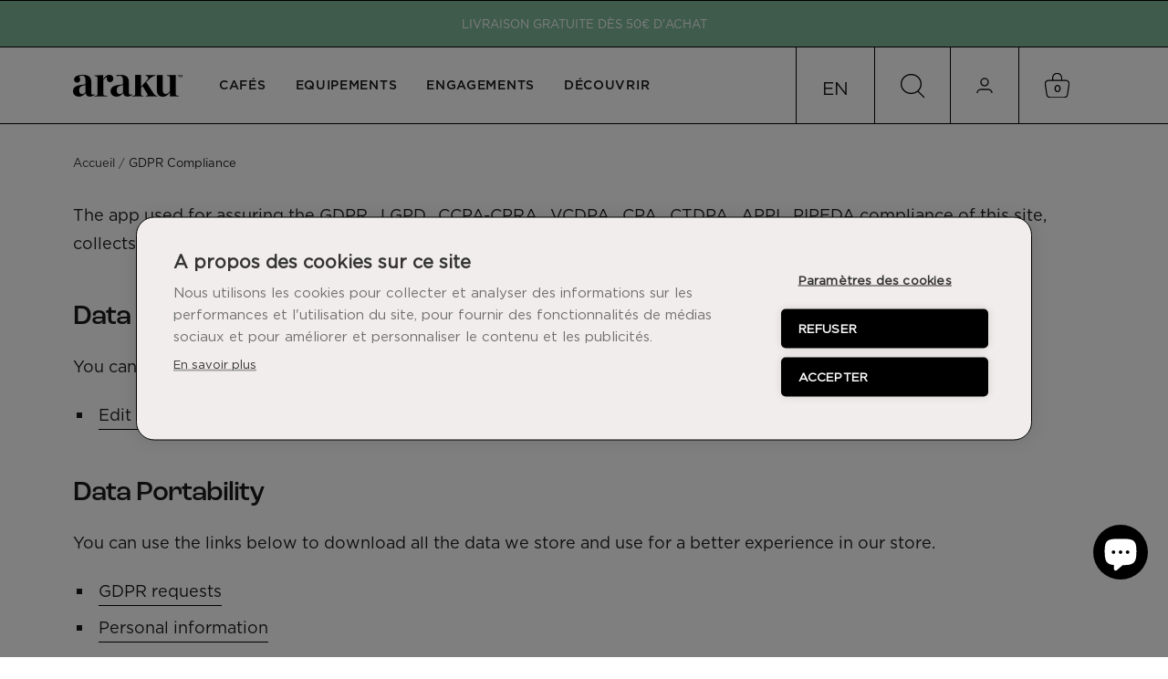

--- FILE ---
content_type: text/html; charset=utf-8
request_url: https://www.arakucoffee.com/pages/gdpr-compliance
body_size: 51236
content:
<!doctype html><html class="no-js" lang="fr" dir="ltr">
  <head>
	<script id="pandectes-rules">   /* PANDECTES-GDPR: DO NOT MODIFY AUTO GENERATED CODE OF THIS SCRIPT */      window.PandectesSettings = {"store":{"plan":"basic","theme":"Prod","primaryLocale":"fr","adminMode":false},"tsPublished":1702982365,"declaration":{"showPurpose":false,"showProvider":false,"declIntroText":"Nous utilisons des cookies pour optimiser les fonctionnalités du site Web, analyser les performances et vous offrir une expérience personnalisée. Certains cookies sont indispensables au bon fonctionnement et au bon fonctionnement du site Web. Ces cookies ne peuvent pas être désactivés. Dans cette fenêtre, vous pouvez gérer vos préférences en matière de cookies.","showDateGenerated":true},"language":{"languageMode":"Single","fallbackLanguage":"fr","languageDetection":"browser","languagesSupported":[]},"texts":{"managed":{"headerText":{"fr":"Nous respectons votre vie privée"},"consentText":{"fr":"Ce site utilise des cookies pour vous garantir la meilleure expérience."},"dismissButtonText":{"fr":"D'accord"},"linkText":{"fr":"Apprendre encore plus"},"imprintText":{"fr":"Imprimer"},"preferencesButtonText":{"fr":"Préférences"},"allowButtonText":{"fr":"J'accepte"},"denyButtonText":{"fr":"Décliner"},"leaveSiteButtonText":{"fr":"Quitter ce site"},"cookiePolicyText":{"fr":"Politique de cookies"},"preferencesPopupTitleText":{"fr":"Gérer les préférences de consentement"},"preferencesPopupIntroText":{"fr":"Nous utilisons des cookies pour optimiser les fonctionnalités du site Web, analyser les performances et vous offrir une expérience personnalisée. Certains cookies sont indispensables au bon fonctionnement et au bon fonctionnement du site. Ces cookies ne peuvent pas être désactivés. Dans cette fenêtre, vous pouvez gérer votre préférence de cookies."},"preferencesPopupCloseButtonText":{"fr":"proche"},"preferencesPopupAcceptAllButtonText":{"fr":"Accepter tout"},"preferencesPopupRejectAllButtonText":{"fr":"Tout rejeter"},"preferencesPopupSaveButtonText":{"fr":"Enregistrer les préférences"},"accessSectionTitleText":{"fr":"Portabilité des données"},"accessSectionParagraphText":{"fr":"Vous avez le droit de pouvoir accéder à vos données à tout moment."},"rectificationSectionTitleText":{"fr":"Rectification des données"},"rectificationSectionParagraphText":{"fr":"Vous avez le droit de demander la mise à jour de vos données chaque fois que vous le jugez approprié."},"erasureSectionTitleText":{"fr":"Droit à l'oubli"},"erasureSectionParagraphText":{"fr":"Vous avez le droit de demander que toutes vos données soient effacées. Après cela, vous ne pourrez plus accéder à votre compte."},"declIntroText":{"fr":"Nous utilisons des cookies pour optimiser les fonctionnalités du site Web, analyser les performances et vous offrir une expérience personnalisée. Certains cookies sont indispensables au bon fonctionnement et au bon fonctionnement du site Web. Ces cookies ne peuvent pas être désactivés. Dans cette fenêtre, vous pouvez gérer vos préférences en matière de cookies."}},"categories":{"strictlyNecessaryCookiesTitleText":{"fr":"Cookies strictement nécessaires"},"functionalityCookiesTitleText":{"fr":"Cookies fonctionnels"},"performanceCookiesTitleText":{"fr":"Cookies de performances"},"targetingCookiesTitleText":{"fr":"Ciblage des cookies"},"unclassifiedCookiesTitleText":{"fr":"Cookies non classés"},"strictlyNecessaryCookiesDescriptionText":{"fr":"Ces cookies sont essentiels pour vous permettre de vous déplacer sur le site Web et d'utiliser ses fonctionnalités, telles que l'accès aux zones sécurisées du site Web. Le site Web ne peut pas fonctionner correctement sans ces cookies."},"functionalityCookiesDescriptionText":{"fr":"Ces cookies permettent au site de fournir des fonctionnalités et une personnalisation améliorées. Ils peuvent être définis par nous ou par des fournisseurs tiers dont nous avons ajouté les services à nos pages. Si vous n'autorisez pas ces cookies, certains ou tous ces services peuvent ne pas fonctionner correctement."},"performanceCookiesDescriptionText":{"fr":"Ces cookies nous permettent de surveiller et d'améliorer les performances de notre site Web. Par exemple, ils nous permettent de compter les visites, d'identifier les sources de trafic et de voir quelles parties du site sont les plus populaires."},"targetingCookiesDescriptionText":{"fr":"Ces cookies peuvent être installés via notre site par nos partenaires publicitaires. Ils peuvent être utilisés par ces sociétés pour établir un profil de vos intérêts et vous montrer des publicités pertinentes sur d'autres sites. Ils ne stockent pas directement d'informations personnelles, mais sont basés sur l'identification unique de votre navigateur et de votre appareil Internet. Si vous n'autorisez pas ces cookies, vous bénéficierez d'une publicité moins ciblée."},"unclassifiedCookiesDescriptionText":{"fr":"Les cookies non classés sont des cookies que nous sommes en train de classer avec les fournisseurs de cookies individuels."}},"auto":{"declName":{"fr":"Nom"},"declPath":{"fr":"Chemin"},"declType":{"fr":"Type"},"declDomain":{"fr":"Domaine"},"declPurpose":{"fr":"But"},"declProvider":{"fr":"Fournisseur"},"declRetention":{"fr":"Rétention"},"declFirstParty":{"fr":"First-party"},"declThirdParty":{"fr":"Tierce personne"},"declSeconds":{"fr":"secondes"},"declMinutes":{"fr":"minutes"},"declHours":{"fr":"heures"},"declDays":{"fr":"jours"},"declMonths":{"fr":"mois"},"declYears":{"fr":"années"},"declSession":{"fr":"Session"},"cookiesDetailsText":{"fr":"Détails des cookies"},"preferencesPopupAlwaysAllowedText":{"fr":"Toujours permis"},"submitButton":{"fr":"Soumettre"},"submittingButton":{"fr":"Soumission..."},"cancelButton":{"fr":"Annuler"},"guestsSupportInfoText":{"fr":"Veuillez vous connecter avec votre compte client pour continuer."},"guestsSupportEmailPlaceholder":{"fr":"Adresse e-mail"},"guestsSupportEmailValidationError":{"fr":"L'email n'est pas valide"},"guestsSupportEmailSuccessTitle":{"fr":"Merci pour votre requête"},"guestsSupportEmailFailureTitle":{"fr":"Un problème est survenu"},"guestsSupportEmailSuccessMessage":{"fr":"Si vous êtes inscrit en tant que client de ce magasin, vous recevrez bientôt un e-mail avec des instructions sur la marche à suivre."},"guestsSupportEmailFailureMessage":{"fr":"Votre demande n'a pas été soumise. Veuillez réessayer et si le problème persiste, contactez le propriétaire du magasin pour obtenir de l'aide."},"confirmationSuccessTitle":{"fr":"Votre demande est vérifiée"},"confirmationFailureTitle":{"fr":"Un problème est survenu"},"confirmationSuccessMessage":{"fr":"Nous reviendrons rapidement vers vous quant à votre demande."},"confirmationFailureMessage":{"fr":"Votre demande n'a pas été vérifiée. Veuillez réessayer et si le problème persiste, contactez le propriétaire du magasin pour obtenir de l'aide"},"consentSectionTitleText":{"fr":"Votre consentement aux cookies"},"consentSectionNoConsentText":{"fr":"Vous n'avez pas consenti à la politique de cookies de ce site Web."},"consentSectionConsentedText":{"fr":"Vous avez consenti à la politique de cookies de ce site Web sur"},"consentStatus":{"fr":"Préférence de consentement"},"consentDate":{"fr":"Date de consentement"},"consentId":{"fr":"ID de consentement"},"consentSectionChangeConsentActionText":{"fr":"Modifier la préférence de consentement"},"accessSectionGDPRRequestsActionText":{"fr":"Demandes des personnes concernées"},"accessSectionAccountInfoActionText":{"fr":"Données personnelles"},"accessSectionOrdersRecordsActionText":{"fr":"Ordres"},"accessSectionDownloadReportActionText":{"fr":"Tout télécharger"},"rectificationCommentPlaceholder":{"fr":"Décrivez ce que vous souhaitez mettre à jour"},"rectificationCommentValidationError":{"fr":"Un commentaire est requis"},"rectificationSectionEditAccountActionText":{"fr":"Demander une mise à jour"},"erasureSectionRequestDeletionActionText":{"fr":"Demander la suppression des données personnelles"}}},"library":{"previewMode":false,"fadeInTimeout":0,"defaultBlocked":7,"showLink":true,"showImprintLink":false,"enabled":true,"cookie":{"name":"_pandectes_gdpr","expiryDays":365,"secure":true,"domain":""},"dismissOnScroll":false,"dismissOnWindowClick":false,"dismissOnTimeout":false,"palette":{"popup":{"background":"#FFFFFF","backgroundForCalculations":{"a":1,"b":255,"g":255,"r":255},"text":"#000000"},"button":{"background":"#000000","backgroundForCalculations":{"a":1,"b":0,"g":0,"r":0},"text":"#FFFFFF","textForCalculation":{"a":1,"b":255,"g":255,"r":255},"border":"transparent"}},"content":{"href":"https://araku-coffee-france.myshopify.com/policies/privacy-policy","imprintHref":"/","close":"&#10005;","target":"","logo":"<img class=\"cc-banner-logo\" height=\"20\" width=\"20\" src=\"https://cdn.shopify.com/s/files/1/0719/7265/1288/t/5/assets/pandectes-logo.png?v=1702981998\" alt=\"Araku Coffee\" />"},"window":"<div role=\"dialog\" aria-live=\"polite\" aria-label=\"cookieconsent\" aria-describedby=\"cookieconsent:desc\" id=\"pandectes-banner\" class=\"cc-window-wrapper cc-bottom-wrapper\"><div class=\"pd-cookie-banner-window cc-window {{classes}}\"><!--googleoff: all-->{{children}}<!--googleon: all--></div></div>","compliance":{"opt-both":"<div class=\"cc-compliance cc-highlight\">{{deny}}{{allow}}</div>"},"type":"opt-both","layouts":{"basic":"{{logo}}{{messagelink}}{{compliance}}{{close}}"},"position":"bottom","theme":"classic","revokable":false,"animateRevokable":false,"revokableReset":false,"revokableLogoUrl":"https://cdn.shopify.com/s/files/1/0719/7265/1288/t/5/assets/pandectes-reopen-logo.png?v=1702982204","revokablePlacement":"bottom-left","revokableMarginHorizontal":15,"revokableMarginVertical":15,"static":false,"autoAttach":true,"hasTransition":true,"blacklistPage":[""]},"geolocation":{"brOnly":false,"caOnly":false,"chOnly":false,"euOnly":false,"jpOnly":false,"thOnly":false,"canadaOnly":false,"globalVisibility":true},"dsr":{"guestsSupport":false,"accessSectionDownloadReportAuto":false},"banner":{"resetTs":1702981997,"extraCss":"        .cc-banner-logo {max-width: 24em!important;}    @media(min-width: 768px) {.cc-window.cc-floating{max-width: 24em!important;width: 24em!important;}}    .cc-message, .cc-header, .cc-logo {text-align: left}    .cc-window-wrapper{z-index: 2147483647;}    .cc-window{z-index: 2147483647;font-family: inherit;}    .cc-header{font-family: inherit;}    .pd-cp-ui{font-family: inherit; background-color: #FFFFFF;color:#000000;}    button.pd-cp-btn, a.pd-cp-btn{background-color:#000000;color:#FFFFFF!important;}    input + .pd-cp-preferences-slider{background-color: rgba(0, 0, 0, 0.3)}    .pd-cp-scrolling-section::-webkit-scrollbar{background-color: rgba(0, 0, 0, 0.3)}    input:checked + .pd-cp-preferences-slider{background-color: rgba(0, 0, 0, 1)}    .pd-cp-scrolling-section::-webkit-scrollbar-thumb {background-color: rgba(0, 0, 0, 1)}    .pd-cp-ui-close{color:#000000;}    .pd-cp-preferences-slider:before{background-color: #FFFFFF}    .pd-cp-title:before {border-color: #000000!important}    .pd-cp-preferences-slider{background-color:#000000}    .pd-cp-toggle{color:#000000!important}    @media(max-width:699px) {.pd-cp-ui-close-top svg {fill: #000000}}    .pd-cp-toggle:hover,.pd-cp-toggle:visited,.pd-cp-toggle:active{color:#000000!important}    .pd-cookie-banner-window {box-shadow: 0 0 18px rgb(0 0 0 / 20%);}  ","customJavascript":null,"showPoweredBy":false,"hybridStrict":false,"cookiesBlockedByDefault":"7","isActive":true,"implicitSavePreferences":false,"cookieIcon":false,"blockBots":false,"showCookiesDetails":true,"hasTransition":true,"blockingPage":false,"showOnlyLandingPage":false,"leaveSiteUrl":"https://www.google.com","linkRespectStoreLang":false},"cookies":{"0":[{"name":"secure_customer_sig","domain":"www.arakucoffee.com","path":"/","provider":"Shopify","firstParty":true,"retention":"1 year(s)","expires":1,"unit":"declYears","purpose":{"fr":"Utilisé en relation avec la connexion client."}},{"name":"localization","domain":"www.arakucoffee.com","path":"/","provider":"Shopify","firstParty":true,"retention":"1 year(s)","expires":1,"unit":"declYears","purpose":{"fr":"Localisation de boutique Shopify"}},{"name":"cart_currency","domain":"www.arakucoffee.com","path":"/","provider":"Shopify","firstParty":true,"retention":"2 ","expires":2,"unit":"declSession","purpose":{"fr":"Le cookie est nécessaire pour la fonction de paiement et de paiement sécurisé sur le site Web. Cette fonction est fournie par shopify.com."}},{"name":"_cmp_a","domain":".arakucoffee.com","path":"/","provider":"Shopify","firstParty":false,"retention":"1 day(s)","expires":1,"unit":"declSession","purpose":{"fr":"Utilisé pour gérer les paramètres de confidentialité des clients."}},{"name":"shopify_pay_redirect","domain":"www.arakucoffee.com","path":"/","provider":"Shopify","firstParty":true,"retention":"1 hour(s)","expires":1,"unit":"declHours","purpose":{"fr":"Le cookie est nécessaire pour la fonction de paiement et de paiement sécurisé sur le site Web. Cette fonction est fournie par shopify.com."}},{"name":"keep_alive","domain":"www.arakucoffee.com","path":"/","provider":"Shopify","firstParty":true,"retention":"30 minute(s)","expires":30,"unit":"declMinutes","purpose":{"fr":"Utilisé en relation avec la localisation de l'acheteur."}},{"name":"_secure_session_id","domain":"www.arakucoffee.com","path":"/","provider":"Shopify","firstParty":true,"retention":"1 month(s)","expires":1,"unit":"declMonths","purpose":{"fr":"Utilisé en relation avec la navigation dans une vitrine."}},{"name":"cookietest","domain":"www.arakucoffee.com","path":"/","provider":"Shopify","firstParty":true,"retention":"Session","expires":1,"unit":"declSeconds","purpose":{"fr":"Used to ensure our systems are working correctly."}}],"1":[{"name":"locale_bar_accepted","domain":"www.arakucoffee.com","path":"/","provider":"GrizzlyAppsSRL","firstParty":true,"retention":"Session","expires":-54,"unit":"declYears","purpose":{"fr":"Ce cookie est fourni par l&#39;application (BEST Currency Converter) et sert à sécuriser la devise choisie par le client."}}],"2":[{"name":"_shopify_y","domain":".arakucoffee.com","path":"/","provider":"Shopify","firstParty":false,"retention":"1 year(s)","expires":1,"unit":"declYears","purpose":{"fr":"Analyses Shopify."}},{"name":"_shopify_s","domain":".arakucoffee.com","path":"/","provider":"Shopify","firstParty":false,"retention":"30 minute(s)","expires":30,"unit":"declMinutes","purpose":{"fr":"Analyses Shopify."}},{"name":"_orig_referrer","domain":".arakucoffee.com","path":"/","provider":"Shopify","firstParty":false,"retention":"2 ","expires":2,"unit":"declSession","purpose":{"fr":"Suit les pages de destination."}},{"name":"_landing_page","domain":".arakucoffee.com","path":"/","provider":"Shopify","firstParty":false,"retention":"2 ","expires":2,"unit":"declSession","purpose":{"fr":"Suit les pages de destination."}},{"name":"_shopify_sa_t","domain":".arakucoffee.com","path":"/","provider":"Shopify","firstParty":false,"retention":"30 minute(s)","expires":30,"unit":"declMinutes","purpose":{"fr":"Analyses Shopify relatives au marketing et aux références."}},{"name":"_shopify_sa_p","domain":".arakucoffee.com","path":"/","provider":"Shopify","firstParty":false,"retention":"30 minute(s)","expires":30,"unit":"declMinutes","purpose":{"fr":"Analyses Shopify relatives au marketing et aux références."}},{"name":"_ga","domain":".arakucoffee.com","path":"/","provider":"Google","firstParty":false,"retention":"1 year(s)","expires":1,"unit":"declYears","purpose":{"fr":"Le cookie est défini par Google Analytics avec une fonctionnalité inconnue"}},{"name":"_shopify_d","domain":"com","path":"/","provider":"Shopify","firstParty":false,"retention":"Session","expires":1,"unit":"declSeconds","purpose":{"fr":"Analyses Shopify."}},{"name":"_shopify_d","domain":"arakucoffee.com","path":"/","provider":"Shopify","firstParty":false,"retention":"Session","expires":1,"unit":"declSeconds","purpose":{"fr":"Analyses Shopify."}},{"name":"_boomr_clss","domain":"https://www.arakucoffee.com","path":"/","provider":"Shopify","firstParty":true,"retention":"Persistent","expires":1,"unit":"declYears","purpose":{"fr":"Utilisé pour surveiller et optimiser les performances des magasins Shopify."}},{"name":"_ga_DGBZK0L6EC","domain":".arakucoffee.com","path":"/","provider":"Google","firstParty":false,"retention":"1 year(s)","expires":1,"unit":"declYears","purpose":{"fr":""}},{"name":"_ga_951MMGC387","domain":".arakucoffee.com","path":"/","provider":"Google","firstParty":false,"retention":"1 year(s)","expires":1,"unit":"declYears","purpose":{"fr":""}}],"4":[{"name":"__kla_id","domain":"www.arakucoffee.com","path":"/","provider":"Klaviyo","firstParty":true,"retention":"1 year(s)","expires":1,"unit":"declYears","purpose":{"fr":"Suit quand quelqu'un clique sur un e-mail Klaviyo vers votre site Web."}},{"name":"_fbp","domain":".arakucoffee.com","path":"/","provider":"Facebook","firstParty":false,"retention":"3 month(s)","expires":3,"unit":"declMonths","purpose":{"fr":"Le cookie est placé par Facebook pour suivre les visites sur les sites Web."}},{"name":"_gcl_au","domain":".arakucoffee.com","path":"/","provider":"Google","firstParty":false,"retention":"3 month(s)","expires":3,"unit":"declMonths","purpose":{"fr":"Le cookie est placé par Google Tag Manager pour suivre les conversions."}},{"name":"test_cookie","domain":".doubleclick.net","path":"/","provider":"Google","firstParty":false,"retention":"15 minute(s)","expires":15,"unit":"declMinutes","purpose":{"fr":"Pour mesurer les actions des visiteurs après avoir cliqué sur une publicité. Expire après chaque visite."}},{"name":"wpm-domain-test","domain":"com","path":"/","provider":"Shopify","firstParty":false,"retention":"Session","expires":1,"unit":"declSeconds","purpose":{"fr":"Utilisé pour tester le stockage des paramètres sur les produits ajoutés au panier ou la devise de paiement"}},{"name":"lastExternalReferrerTime","domain":"https://www.arakucoffee.com","path":"/","provider":"Facebook","firstParty":true,"retention":"Persistent","expires":1,"unit":"declYears","purpose":{"fr":"Contient l&#39;horodatage de la dernière mise à jour du cookie lastExternalReferrer."}},{"name":"wpm-domain-test","domain":"www.arakucoffee.com","path":"/","provider":"Shopify","firstParty":true,"retention":"Session","expires":1,"unit":"declSeconds","purpose":{"fr":"Utilisé pour tester le stockage des paramètres sur les produits ajoutés au panier ou la devise de paiement"}},{"name":"IDE","domain":".doubleclick.net","path":"/","provider":"Google","firstParty":false,"retention":"1 year(s)","expires":1,"unit":"declYears","purpose":{"fr":"Pour mesurer les actions des visiteurs après avoir cliqué sur une publicité. Expire après 1 an."}},{"name":"wpm-domain-test","domain":"arakucoffee.com","path":"/","provider":"Shopify","firstParty":false,"retention":"Session","expires":1,"unit":"declSeconds","purpose":{"fr":"Utilisé pour tester le stockage des paramètres sur les produits ajoutés au panier ou la devise de paiement"}},{"name":"lastExternalReferrer","domain":"https://www.arakucoffee.com","path":"/","provider":"Facebook","firstParty":true,"retention":"Persistent","expires":1,"unit":"declYears","purpose":{"fr":"Détecte comment l&#39;utilisateur a atteint le site Web en enregistrant sa dernière adresse URL."}}],"8":[{"name":"gdprCache","domain":"https://www.arakucoffee.com","path":"/","provider":"Unknown","firstParty":true,"retention":"Persistent","expires":1,"unit":"declYears","purpose":{"fr":""}},{"name":"local-storage-test","domain":"https://www.arakucoffee.com","path":"/","provider":"Unknown","firstParty":true,"retention":"Persistent","expires":1,"unit":"declYears","purpose":{"fr":""}},{"name":"spurit-global-multitabs.cart-last-refresh","domain":"https://www.arakucoffee.com","path":"/","provider":"Unknown","firstParty":true,"retention":"Persistent","expires":1,"unit":"declYears","purpose":{"fr":""}},{"name":"spurit-global-multitabs.id","domain":"https://www.arakucoffee.com","path":"/","provider":"Unknown","firstParty":true,"retention":"Persistent","expires":1,"unit":"declYears","purpose":{"fr":""}},{"name":"spurit-global-multitabs.cart","domain":"https://www.arakucoffee.com","path":"/","provider":"Unknown","firstParty":true,"retention":"Persistent","expires":1,"unit":"declYears","purpose":{"fr":""}},{"name":"spurit-global-tab-id","domain":"https://www.arakucoffee.com","path":"/","provider":"Unknown","firstParty":true,"retention":"Session","expires":1,"unit":"declYears","purpose":{"fr":""}},{"name":"_kla_test","domain":"https://www.arakucoffee.com","path":"/","provider":"Unknown","firstParty":true,"retention":"Persistent","expires":1,"unit":"declYears","purpose":{"fr":""}},{"name":"bugsnag-anonymous-id","domain":"https://pay.shopify.com","path":"/","provider":"Unknown","firstParty":false,"retention":"Persistent","expires":1,"unit":"declYears","purpose":{"fr":""}}]},"blocker":{"isActive":false,"googleConsentMode":{"id":"","analyticsId":"","isActive":false,"adStorageCategory":4,"analyticsStorageCategory":2,"personalizationStorageCategory":1,"functionalityStorageCategory":1,"customEvent":true,"securityStorageCategory":0,"redactData":true,"urlPassthrough":false},"facebookPixel":{"id":"","isActive":false,"ldu":false},"rakuten":{"isActive":false,"cmp":false,"ccpa":false},"gpcIsActive":false,"defaultBlocked":7,"patterns":{"whiteList":[],"blackList":{"1":[],"2":[],"4":[],"8":[]},"iframesWhiteList":[],"iframesBlackList":{"1":[],"2":[],"4":[],"8":[]},"beaconsWhiteList":[],"beaconsBlackList":{"1":[],"2":[],"4":[],"8":[]}}}}      !function(){"use strict";window.PandectesRules=window.PandectesRules||{},window.PandectesRules.manualBlacklist={1:[],2:[],4:[]},window.PandectesRules.blacklistedIFrames={1:[],2:[],4:[]},window.PandectesRules.blacklistedCss={1:[],2:[],4:[]},window.PandectesRules.blacklistedBeacons={1:[],2:[],4:[]};var e="javascript/blocked",t="_pandectes_gdpr";function n(e){return new RegExp(e.replace(/[/\\.+?$()]/g,"\\$&").replace("*","(.*)"))}var r=function(e){try{return JSON.parse(e)}catch(e){return!1}},a=function(e){var t=arguments.length>1&&void 0!==arguments[1]?arguments[1]:"log",n=new URLSearchParams(window.location.search);n.get("log")&&console[t]("PandectesRules: ".concat(e))};function i(e,t){var n=Object.keys(e);if(Object.getOwnPropertySymbols){var r=Object.getOwnPropertySymbols(e);t&&(r=r.filter((function(t){return Object.getOwnPropertyDescriptor(e,t).enumerable}))),n.push.apply(n,r)}return n}function s(e){for(var t=1;t<arguments.length;t++){var n=null!=arguments[t]?arguments[t]:{};t%2?i(Object(n),!0).forEach((function(t){o(e,t,n[t])})):Object.getOwnPropertyDescriptors?Object.defineProperties(e,Object.getOwnPropertyDescriptors(n)):i(Object(n)).forEach((function(t){Object.defineProperty(e,t,Object.getOwnPropertyDescriptor(n,t))}))}return e}function o(e,t,n){return t in e?Object.defineProperty(e,t,{value:n,enumerable:!0,configurable:!0,writable:!0}):e[t]=n,e}function c(e,t){return function(e){if(Array.isArray(e))return e}(e)||function(e,t){var n=null==e?null:"undefined"!=typeof Symbol&&e[Symbol.iterator]||e["@@iterator"];if(null==n)return;var r,a,i=[],s=!0,o=!1;try{for(n=n.call(e);!(s=(r=n.next()).done)&&(i.push(r.value),!t||i.length!==t);s=!0);}catch(e){o=!0,a=e}finally{try{s||null==n.return||n.return()}finally{if(o)throw a}}return i}(e,t)||u(e,t)||function(){throw new TypeError("Invalid attempt to destructure non-iterable instance.\nIn order to be iterable, non-array objects must have a [Symbol.iterator]() method.")}()}function l(e){return function(e){if(Array.isArray(e))return d(e)}(e)||function(e){if("undefined"!=typeof Symbol&&null!=e[Symbol.iterator]||null!=e["@@iterator"])return Array.from(e)}(e)||u(e)||function(){throw new TypeError("Invalid attempt to spread non-iterable instance.\nIn order to be iterable, non-array objects must have a [Symbol.iterator]() method.")}()}function u(e,t){if(e){if("string"==typeof e)return d(e,t);var n=Object.prototype.toString.call(e).slice(8,-1);return"Object"===n&&e.constructor&&(n=e.constructor.name),"Map"===n||"Set"===n?Array.from(e):"Arguments"===n||/^(?:Ui|I)nt(?:8|16|32)(?:Clamped)?Array$/.test(n)?d(e,t):void 0}}function d(e,t){(null==t||t>e.length)&&(t=e.length);for(var n=0,r=new Array(t);n<t;n++)r[n]=e[n];return r}var f=!(void 0===window.dataLayer||!Array.isArray(window.dataLayer)||!window.dataLayer.some((function(e){return"pandectes_full_scan"===e.event})));a("userAgent -> ".concat(window.navigator.userAgent.substring(0,50)));var p=function(){var e,n=arguments.length>0&&void 0!==arguments[0]?arguments[0]:t,a="; "+document.cookie,i=a.split("; "+n+"=");if(i.length<2)e={};else{var s=i.pop(),o=s.split(";");e=window.atob(o.shift())}var c=r(e);return!1!==c?c:e}(),g=window.PandectesSettings,y=g.banner.isActive,h=g.blocker.defaultBlocked,m=p&&null!==p.preferences&&void 0!==p.preferences?p.preferences:null,w=f?0:y?null===m?h:m:0,v={1:0==(1&w),2:0==(2&w),4:0==(4&w)},b=window.PandectesSettings.blocker.patterns,k=b.blackList,L=b.whiteList,S=b.iframesBlackList,P=b.iframesWhiteList,A=b.beaconsBlackList,C=b.beaconsWhiteList,_={blackList:[],whiteList:[],iframesBlackList:{1:[],2:[],4:[],8:[]},iframesWhiteList:[],beaconsBlackList:{1:[],2:[],4:[],8:[]},beaconsWhiteList:[]};[1,2,4].map((function(e){var t;v[e]||((t=_.blackList).push.apply(t,l(k[e].length?k[e].map(n):[])),_.iframesBlackList[e]=S[e].length?S[e].map(n):[],_.beaconsBlackList[e]=A[e].length?A[e].map(n):[])})),_.whiteList=L.length?L.map(n):[],_.iframesWhiteList=P.length?P.map(n):[],_.beaconsWhiteList=C.length?C.map(n):[];var B={scripts:[],iframes:{1:[],2:[],4:[]},beacons:{1:[],2:[],4:[]},css:{1:[],2:[],4:[]}},E=function(t,n){return t&&(!n||n!==e)&&(!_.blackList||_.blackList.some((function(e){return e.test(t)})))&&(!_.whiteList||_.whiteList.every((function(e){return!e.test(t)})))},O=function(e){var t=e.getAttribute("src");return _.blackList&&_.blackList.every((function(e){return!e.test(t)}))||_.whiteList&&_.whiteList.some((function(e){return e.test(t)}))},I=function(e,t){var n=_.iframesBlackList[t],r=_.iframesWhiteList;return e&&(!n||n.some((function(t){return t.test(e)})))&&(!r||r.every((function(t){return!t.test(e)})))},j=function(e,t){var n=_.beaconsBlackList[t],r=_.beaconsWhiteList;return e&&(!n||n.some((function(t){return t.test(e)})))&&(!r||r.every((function(t){return!t.test(e)})))},R=new MutationObserver((function(e){for(var t=0;t<e.length;t++)for(var n=e[t].addedNodes,r=0;r<n.length;r++){var a=n[r],i=a.dataset&&a.dataset.cookiecategory;if(1===a.nodeType&&"LINK"===a.tagName){var s=a.dataset&&a.dataset.href;if(s&&i)switch(i){case"functionality":case"C0001":B.css[1].push(s);break;case"performance":case"C0002":B.css[2].push(s);break;case"targeting":case"C0003":B.css[4].push(s)}}}})),T=new MutationObserver((function(t){for(var n=0;n<t.length;n++)for(var r=t[n].addedNodes,a=function(t){var n=r[t],a=n.src||n.dataset&&n.dataset.src,i=n.dataset&&n.dataset.cookiecategory;if(1===n.nodeType&&"IFRAME"===n.tagName){if(a){var s=!1;I(a,1)||"functionality"===i||"C0001"===i?(s=!0,B.iframes[1].push(a)):I(a,2)||"performance"===i||"C0002"===i?(s=!0,B.iframes[2].push(a)):(I(a,4)||"targeting"===i||"C0003"===i)&&(s=!0,B.iframes[4].push(a)),s&&(n.removeAttribute("src"),n.setAttribute("data-src",a))}}else if(1===n.nodeType&&"IMG"===n.tagName){if(a){var o=!1;j(a,1)?(o=!0,B.beacons[1].push(a)):j(a,2)?(o=!0,B.beacons[2].push(a)):j(a,4)&&(o=!0,B.beacons[4].push(a)),o&&(n.removeAttribute("src"),n.setAttribute("data-src",a))}}else if(1===n.nodeType&&"LINK"===n.tagName){var c=n.dataset&&n.dataset.href;if(c&&i)switch(i){case"functionality":case"C0001":B.css[1].push(c);break;case"performance":case"C0002":B.css[2].push(c);break;case"targeting":case"C0003":B.css[4].push(c)}}else if(1===n.nodeType&&"SCRIPT"===n.tagName){var l=n.type,u=!1;if(E(a,l))u=!0;else if(a&&i)switch(i){case"functionality":case"C0001":u=!0,window.PandectesRules.manualBlacklist[1].push(a);break;case"performance":case"C0002":u=!0,window.PandectesRules.manualBlacklist[2].push(a);break;case"targeting":case"C0003":u=!0,window.PandectesRules.manualBlacklist[4].push(a)}if(u){B.scripts.push([n,l]),n.type=e;n.addEventListener("beforescriptexecute",(function t(r){n.getAttribute("type")===e&&r.preventDefault(),n.removeEventListener("beforescriptexecute",t)})),n.parentElement&&n.parentElement.removeChild(n)}}},i=0;i<r.length;i++)a(i)})),x=document.createElement,N={src:Object.getOwnPropertyDescriptor(HTMLScriptElement.prototype,"src"),type:Object.getOwnPropertyDescriptor(HTMLScriptElement.prototype,"type")};window.PandectesRules.unblockCss=function(e){var t=B.css[e]||[];t.length&&a("Unblocking CSS for ".concat(e)),t.forEach((function(e){var t=document.querySelector('link[data-href^="'.concat(e,'"]'));t.removeAttribute("data-href"),t.href=e})),B.css[e]=[]},window.PandectesRules.unblockIFrames=function(e){var t=B.iframes[e]||[];t.length&&a("Unblocking IFrames for ".concat(e)),_.iframesBlackList[e]=[],t.forEach((function(e){var t=document.querySelector('iframe[data-src^="'.concat(e,'"]'));t.removeAttribute("data-src"),t.src=e})),B.iframes[e]=[]},window.PandectesRules.unblockBeacons=function(e){var t=B.beacons[e]||[];t.length&&a("Unblocking Beacons for ".concat(e)),_.beaconsBlackList[e]=[],t.forEach((function(e){var t=document.querySelector('img[data-src^="'.concat(e,'"]'));t.removeAttribute("data-src"),t.src=e})),B.beacons[e]=[]},window.PandectesRules.unblockInlineScripts=function(e){var t=1===e?"functionality":2===e?"performance":"targeting";document.querySelectorAll('script[type="javascript/blocked"][data-cookiecategory="'.concat(t,'"]')).forEach((function(e){var t=e.textContent;e.parentNode.removeChild(e);var n=document.createElement("script");n.type="text/javascript",n.textContent=t,document.body.appendChild(n)}))},window.PandectesRules.unblock=function(t){t.length<1?(_.blackList=[],_.whiteList=[],_.iframesBlackList=[],_.iframesWhiteList=[]):(_.blackList&&(_.blackList=_.blackList.filter((function(e){return t.every((function(t){return"string"==typeof t?!e.test(t):t instanceof RegExp?e.toString()!==t.toString():void 0}))}))),_.whiteList&&(_.whiteList=[].concat(l(_.whiteList),l(t.map((function(e){if("string"==typeof e){var t=".*"+n(e)+".*";if(_.whiteList.every((function(e){return e.toString()!==t.toString()})))return new RegExp(t)}else if(e instanceof RegExp&&_.whiteList.every((function(t){return t.toString()!==e.toString()})))return e;return null})).filter(Boolean)))));for(var r=document.querySelectorAll('script[type="'.concat(e,'"]')),i=0;i<r.length;i++){var s=r[i];O(s)&&(B.scripts.push([s,"application/javascript"]),s.parentElement.removeChild(s))}var o=0;l(B.scripts).forEach((function(e,t){var n=c(e,2),r=n[0],a=n[1];if(O(r)){for(var i=document.createElement("script"),s=0;s<r.attributes.length;s++){var l=r.attributes[s];"src"!==l.name&&"type"!==l.name&&i.setAttribute(l.name,r.attributes[s].value)}i.setAttribute("src",r.src),i.setAttribute("type",a||"application/javascript"),document.head.appendChild(i),B.scripts.splice(t-o,1),o++}})),0==_.blackList.length&&0===_.iframesBlackList[1].length&&0===_.iframesBlackList[2].length&&0===_.iframesBlackList[4].length&&0===_.beaconsBlackList[1].length&&0===_.beaconsBlackList[2].length&&0===_.beaconsBlackList[4].length&&(a("Disconnecting observers"),T.disconnect(),R.disconnect())};var M,D,W=window.PandectesSettings.store.adminMode,F=window.PandectesSettings.blocker;M=function(){!function(){var e=window.Shopify.trackingConsent;try{var t=W&&!window.Shopify.AdminBarInjector,n={preferences:0==(1&w)||f||t,analytics:0==(2&w)||f||t,marketing:0==(4&w)||f||t};e.firstPartyMarketingAllowed()===n.marketing&&e.analyticsProcessingAllowed()===n.analytics&&e.preferencesProcessingAllowed()===n.preferences||e.setTrackingConsent(n,(function(e){e&&e.error?a("Shopify.customerPrivacy API - failed to setTrackingConsent"):a("Shopify.customerPrivacy API - setTrackingConsent(".concat(JSON.stringify(n),")"))}))}catch(e){a("Shopify.customerPrivacy API - exception")}}(),function(){var e=window.Shopify.trackingConsent,t=e.currentVisitorConsent();if(F.gpcIsActive&&"CCPA"===e.getRegulation()&&"no"===t.gpc&&"yes"!==t.sale_of_data){var n={sale_of_data:!1};e.setTrackingConsent(n,(function(e){e&&e.error?a("Shopify.customerPrivacy API - failed to setTrackingConsent({".concat(JSON.stringify(n),")")):a("Shopify.customerPrivacy API - setTrackingConsent(".concat(JSON.stringify(n),")"))}))}}()},D=null,window.Shopify&&window.Shopify.loadFeatures&&window.Shopify.trackingConsent?M():D=setInterval((function(){window.Shopify&&window.Shopify.loadFeatures&&(clearInterval(D),window.Shopify.loadFeatures([{name:"consent-tracking-api",version:"0.1"}],(function(e){e?a("Shopify.customerPrivacy API - failed to load"):(a("Shopify.customerPrivacy API - loaded"),M())})))}),10);var z=window.PandectesSettings,U=z.banner.isActive,q=z.blocker.googleConsentMode,J=q.isActive,H=q.customEvent,$=q.redactData,G=q.urlPassthrough,K=q.adStorageCategory,V=q.analyticsStorageCategory,Y=q.functionalityStorageCategory,Q=q.personalizationStorageCategory,X=q.securityStorageCategory;function Z(){window.dataLayer.push(arguments)}window.dataLayer=window.dataLayer||[];var ee,te,ne={hasInitialized:!1,ads_data_redaction:!1,url_passthrough:!1,storage:{ad_storage:"granted",analytics_storage:"granted",functionality_storage:"granted",personalization_storage:"granted",security_storage:"granted",wait_for_update:500}};if(U&&J){var re=0==(w&K)?"granted":"denied",ae=0==(w&V)?"granted":"denied",ie=0==(w&Y)?"granted":"denied",se=0==(w&Q)?"granted":"denied",oe=0==(w&X)?"granted":"denied";ne.hasInitialized=!0,ne.ads_data_redaction="denied"===re&&$,ne.url_passthrough=G,ne.storage.ad_storage=re,ne.storage.analytics_storage=ae,ne.storage.functionality_storage=ie,ne.storage.personalization_storage=se,ne.storage.security_storage=oe,ne.ads_data_redaction&&Z("set","ads_data_redaction",ne.ads_data_redaction),ne.url_passthrough&&Z("set","url_passthrough",ne.url_passthrough),Z("consent","default",ne.storage),a("Google consent mode initialized")}U&&H&&(te=7===(ee=w)?"deny":0===ee?"allow":"mixed",window.dataLayer.push({event:"Pandectes_Consent_Update",pandectes_status:te,pandectes_categories:{C0000:"allow",C0001:v[1]?"allow":"deny",C0002:v[2]?"allow":"deny",C0003:v[4]?"allow":"deny"}}),a("PandectesCustomEvent pushed to the dataLayer")),window.PandectesRules.gcm=ne;var ce=window.PandectesSettings,le=ce.banner.isActive,ue=ce.blocker.isActive;a("Blocker -> "+(ue?"Active":"Inactive")),a("Banner -> "+(le?"Active":"Inactive")),a("ActualPrefs -> "+w);var de=null===m&&/\/checkouts\//.test(window.location.pathname);0!==w&&!1===f&&ue&&!de?(a("Blocker will execute"),document.createElement=function(){for(var t=arguments.length,n=new Array(t),r=0;r<t;r++)n[r]=arguments[r];if("script"!==n[0].toLowerCase())return x.bind?x.bind(document).apply(void 0,n):x;var a=x.bind(document).apply(void 0,n);try{Object.defineProperties(a,{src:s(s({},N.src),{},{set:function(t){E(t,a.type)&&N.type.set.call(this,e),N.src.set.call(this,t)}}),type:s(s({},N.type),{},{get:function(){var t=N.type.get.call(this);return t===e||E(this.src,t)?null:t},set:function(t){var n=E(a.src,a.type)?e:t;N.type.set.call(this,n)}})}),a.setAttribute=function(t,n){if("type"===t){var r=E(a.src,a.type)?e:n;N.type.set.call(a,r)}else"src"===t?(E(n,a.type)&&N.type.set.call(a,e),N.src.set.call(a,n)):HTMLScriptElement.prototype.setAttribute.call(a,t,n)}}catch(e){console.warn("Yett: unable to prevent script execution for script src ",a.src,".\n",'A likely cause would be because you are using a third-party browser extension that monkey patches the "document.createElement" function.')}return a},T.observe(document.documentElement,{childList:!0,subtree:!0}),R.observe(document.documentElement,{childList:!0,subtree:!0})):a("Blocker will not execute")}();
</script>
    <meta charset="utf-8">
    <meta name="viewport" content="width=device-width,initial-scale=1">
    <meta name="theme-color" content="#ffffff">
    <!-- Google Tag Manager -->
<script>(function(w,d,s,l,i){w[l]=w[l]||[];w[l].push({'gtm.start':
new Date().getTime(),event:'gtm.js'});var f=d.getElementsByTagName(s)[0],
j=d.createElement(s),dl=l!='dataLayer'?'&l='+l:'';j.async=true;j.src=
'https://www.googletagmanager.com/gtm.js?id='+i+dl;f.parentNode.insertBefore(j,f);
})(window,document,'script','dataLayer','GTM-NFCFTJG');</script>
<!-- End Google Tag Manager -->

<link rel="stylesheet" href="https://use.typekit.net/uuh4wru.css">


    <title>
      GDPR Compliance
    </title><meta name="description" content="The app used for assuring the GDPR,  LGPD,  CCPA-CPRA,  VCDPA,  CPA,  CTDPA,  APPI,  PIPEDA compliance of this site, collects your IP and the email address in order to process the data. For more check Privacy Policy &amp;amp; Terms of Service Data Rectification You can use the link below to update your account data if it i"><link rel="canonical" href="https://www.arakucoffee.com/pages/gdpr-compliance">
      <link
        rel="alternate"
        hreflang="en"
        href="https://www.arakucoffee.com/en/pages/gdpr-compliance"
      >
    <link rel="shortcut icon" href="//www.arakucoffee.com/cdn/shop/files/Favicon_Araku_96x96.png?v=1676388923" type="image/png"><link rel="preconnect" href="https://cdn.shopify.com">
    <link rel="dns-prefetch" href="https://productreviews.shopifycdn.com">
    <link rel="dns-prefetch" href="https://www.google-analytics.com"><link rel="preconnect" href="https://fonts.shopifycdn.com" crossorigin><link rel="preload" as="style" href="//www.arakucoffee.com/cdn/shop/t/17/assets/theme.css?v=175581961698937256071768577097">
    <link rel="preload" as="style" href="//www.arakucoffee.com/cdn/shop/t/17/assets/elx.css?v=144529849246147414521768576923">
    <link rel="preload" as="script" href="//www.arakucoffee.com/cdn/shop/t/17/assets/vendor.js?v=31715688253868339281768554567">
    <link rel="preload" as="script" href="//www.arakucoffee.com/cdn/shop/t/17/assets/theme.js?v=21406959839582602011768554566"><meta property="og:type" content="website">
  <meta property="og:title" content="GDPR Compliance"><meta property="og:image" content="http://www.arakucoffee.com/cdn/shop/files/Araku-cafe-specialite-inde.jpg?v=1718879626">
  <meta property="og:image:secure_url" content="https://www.arakucoffee.com/cdn/shop/files/Araku-cafe-specialite-inde.jpg?v=1718879626">
  <meta property="og:image:width" content="800">
  <meta property="og:image:height" content="800"><meta property="og:description" content="The app used for assuring the GDPR,  LGPD,  CCPA-CPRA,  VCDPA,  CPA,  CTDPA,  APPI,  PIPEDA compliance of this site, collects your IP and the email address in order to process the data. For more check Privacy Policy &amp;amp; Terms of Service Data Rectification You can use the link below to update your account data if it i"><meta property="og:url" content="https://www.arakucoffee.com/pages/gdpr-compliance">
<meta property="og:site_name" content="Araku Coffee"><meta name="twitter:card" content="summary"><meta name="twitter:title" content="GDPR Compliance">
  <meta name="twitter:description" content="The app used for assuring the GDPR,  LGPD,  CCPA-CPRA,  VCDPA,  CPA,  CTDPA,  APPI,  PIPEDA compliance of this site, collects your IP and the email address in order to process the data. For more check Privacy Policy &amp;amp; Terms of Service Data Rectification You can use the link below to update your account data if it i"><meta name="twitter:image" content="https://www.arakucoffee.com/cdn/shop/files/Araku-cafe-specialite-inde_1200x1200_crop_center.jpg?v=1718879626">
  <meta name="twitter:image:alt" content="">
    


  <script type="application/ld+json">
    {
      "@context": "https://schema.org",
      "@type": "BreadcrumbList",
  "itemListElement": [{
      "@type": "ListItem",
      "position": 1,
      "name": "Accueil",
      "item": "https://www.arakucoffee.com"
    },{
          "@type": "ListItem",
          "position": 2,
          "name": "GDPR Compliance",
          "item": "https://www.arakucoffee.com/pages/gdpr-compliance"
        }]
    }
  </script>


    <link rel="preload" href="//www.arakucoffee.com/cdn/fonts/fraunces/fraunces_n6.69791a9f00600e5a1e56a6f64efc9d10a28b9c92.woff2" as="font" type="font/woff2" crossorigin><link rel="preload" href="//www.arakucoffee.com/cdn/fonts/figtree/figtree_n4.3c0838aba1701047e60be6a99a1b0a40ce9b8419.woff2" as="font" type="font/woff2" crossorigin><style>
  /* Typography (heading) */
  @font-face {
  font-family: Fraunces;
  font-weight: 600;
  font-style: normal;
  font-display: swap;
  src: url("//www.arakucoffee.com/cdn/fonts/fraunces/fraunces_n6.69791a9f00600e5a1e56a6f64efc9d10a28b9c92.woff2") format("woff2"),
       url("//www.arakucoffee.com/cdn/fonts/fraunces/fraunces_n6.e87d336d46d99db17df56f1dc77d222effffa1f3.woff") format("woff");
}

@font-face {
  font-family: Fraunces;
  font-weight: 600;
  font-style: italic;
  font-display: swap;
  src: url("//www.arakucoffee.com/cdn/fonts/fraunces/fraunces_i6.8862d206518ce141218adf4eaf0e5d478cbd024a.woff2") format("woff2"),
       url("//www.arakucoffee.com/cdn/fonts/fraunces/fraunces_i6.9bfc22b5389643d688185c0e419e96528513fc60.woff") format("woff");
}

/* Typography (body) */
  @font-face {
  font-family: Figtree;
  font-weight: 400;
  font-style: normal;
  font-display: swap;
  src: url("//www.arakucoffee.com/cdn/fonts/figtree/figtree_n4.3c0838aba1701047e60be6a99a1b0a40ce9b8419.woff2") format("woff2"),
       url("//www.arakucoffee.com/cdn/fonts/figtree/figtree_n4.c0575d1db21fc3821f17fd6617d3dee552312137.woff") format("woff");
}

@font-face {
  font-family: Figtree;
  font-weight: 400;
  font-style: italic;
  font-display: swap;
  src: url("//www.arakucoffee.com/cdn/fonts/figtree/figtree_i4.89f7a4275c064845c304a4cf8a4a586060656db2.woff2") format("woff2"),
       url("//www.arakucoffee.com/cdn/fonts/figtree/figtree_i4.6f955aaaafc55a22ffc1f32ecf3756859a5ad3e2.woff") format("woff");
}

@font-face {
  font-family: Figtree;
  font-weight: 600;
  font-style: normal;
  font-display: swap;
  src: url("//www.arakucoffee.com/cdn/fonts/figtree/figtree_n6.9d1ea52bb49a0a86cfd1b0383d00f83d3fcc14de.woff2") format("woff2"),
       url("//www.arakucoffee.com/cdn/fonts/figtree/figtree_n6.f0fcdea525a0e47b2ae4ab645832a8e8a96d31d3.woff") format("woff");
}

@font-face {
  font-family: Figtree;
  font-weight: 600;
  font-style: italic;
  font-display: swap;
  src: url("//www.arakucoffee.com/cdn/fonts/figtree/figtree_i6.702baae75738b446cfbed6ac0d60cab7b21e61ba.woff2") format("woff2"),
       url("//www.arakucoffee.com/cdn/fonts/figtree/figtree_i6.6b8dc40d16c9905d29525156e284509f871ce8f9.woff") format("woff");
}

:root {--heading-color: 26, 26, 26;
    --text-color: 26, 26, 26;
    --background: 255, 255, 255;
    --secondary-background: 255, 255, 255;
    --border-color: 221, 221, 221;
    --border-color-darker: 163, 163, 163;
    --success-color: 46, 158, 123;
    --success-background: 213, 236, 229;
    --error-color: 222, 42, 42;
    --error-background: 253, 240, 240;
    --primary-button-background: 26, 26, 26;
    --primary-button-text-color: 255, 255, 255;
    --secondary-button-background: 26, 26, 26;
    --secondary-button-text-color: 255, 255, 255;
    --product-star-rating: 246, 164, 41;
    --product-on-sale-accent: 145, 59, 89;
    --product-sold-out-accent: 111, 113, 155;
    --product-custom-label-background: 64, 93, 230;
    --product-custom-label-text-color: 255, 255, 255;
    --product-custom-label-2-background: 243, 229, 182;
    --product-custom-label-2-text-color: 0, 0, 0;
    --product-low-stock-text-color: 222, 42, 42;
    --product-in-stock-text-color: 46, 158, 123;
    --loading-bar-background: 26, 26, 26;

    /* We duplicate some "base" colors as root colors, which is useful to use on drawer elements or popover without. Those should not be overridden to avoid issues */
    --root-heading-color: 26, 26, 26;
    --root-text-color: 26, 26, 26;
    --root-background: 255, 255, 255;
    --root-border-color: 221, 221, 221;
    --root-primary-button-background: 26, 26, 26;
    --root-primary-button-text-color: 255, 255, 255;

    --base-font-size: 20px;
    --heading-font-family: Fraunces, serif;
    --heading-font-weight: 600;
    --heading-font-style: normal;
    --heading-text-transform: normal;
    --text-font-family: Figtree, sans-serif;
    --text-font-weight: 400;
    --text-font-style: normal;
    --text-font-bold-weight: 600;

    /* Typography (font size) */
    --heading-xxsmall-font-size: 10px;
    --heading-xsmall-font-size: 10px;
    --heading-small-font-size: 11px;
    --heading-large-font-size: 32px;
    --heading-h1-font-size: 32px;
    --heading-h2-font-size: 28px;
    --heading-h3-font-size: 26px;
    --heading-h4-font-size: 22px;
    --heading-h5-font-size: 18px;
    --heading-h6-font-size: 16px;

    /* Control the look and feel of the theme by changing radius of various elements */
    --button-border-radius: 4px;
    --block-border-radius: 0px;
    --block-border-radius-reduced: 0px;
    --color-swatch-border-radius: 100%;

    /* Button size */
    --button-height: 48px;
    --button-small-height: 40px;

    /* Form related */
    --form-input-field-height: 48px;
    --form-input-gap: 16px;
    --form-submit-margin: 24px;

    /* Product listing related variables */
    --product-list-block-spacing: 32px;

    /* Video related */
    --play-button-background: 255, 255, 255;
    --play-button-arrow: 26, 26, 26;

    /* RTL support */
    --transform-logical-flip: 1;
    --transform-origin-start: left;
    --transform-origin-end: right;

    /* Other */
    --zoom-cursor-svg-url: url(//www.arakucoffee.com/cdn/shop/t/17/assets/zoom-cursor.svg?v=91361623716737070061768554609);
    --arrow-right-svg-url: url(//www.arakucoffee.com/cdn/shop/t/17/assets/arrow-right.svg?v=42390173268973406361768554608);
    --arrow-left-svg-url: url(//www.arakucoffee.com/cdn/shop/t/17/assets/arrow-left.svg?v=169212205685208573411768554609);

    /* Some useful variables that we can reuse in our CSS. Some explanation are needed for some of them:
       - container-max-width-minus-gutters: represents the container max width without the edge gutters
       - container-outer-width: considering the screen width, represent all the space outside the container
       - container-outer-margin: same as container-outer-width but get set to 0 inside a container
       - container-inner-width: the effective space inside the container (minus gutters)
       - grid-column-width: represents the width of a single column of the grid
       - vertical-breather: this is a variable that defines the global "spacing" between sections, and inside the section
                            to create some "breath" and minimum spacing
     */
    --container-max-width: 1200px;
    --container-gutter: 24px;
    --container-max-width-minus-gutters: calc(var(--container-max-width) - (var(--container-gutter)) * 2);
    --container-outer-width: max(calc((100vw - var(--container-max-width-minus-gutters)) / 2), var(--container-gutter));
    --container-outer-margin: var(--container-outer-width);
    --container-inner-width: calc(100vw - var(--container-outer-width) * 2);

    --grid-column-count: 10;
    --grid-gap: 24px;
    --grid-column-width: calc((100vw - var(--container-outer-width) * 2 - var(--grid-gap) * (var(--grid-column-count) - 1)) / var(--grid-column-count));

    --vertical-breather: 36px;
    --vertical-breather-tight: 36px;

    /* Shopify related variables */
    --payment-terms-background-color: #ffffff;
  }

  @media screen and (min-width: 741px) {
    :root {
      --container-gutter: 40px;
      --grid-column-count: 20;
      --vertical-breather: 48px;
      --vertical-breather-tight: 48px;

      /* Typography (font size) */
      --heading-xsmall-font-size: 11px;
      --heading-small-font-size: 12px;
      --heading-large-font-size: 48px;
      --heading-h1-font-size: 48px;
      --heading-h2-font-size: 36px;
      --heading-h3-font-size: 30px;
      --heading-h4-font-size: 22px;
      --heading-h5-font-size: 18px;
      --heading-h6-font-size: 16px;

      /* Form related */
      --form-input-field-height: 52px;
      --form-submit-margin: 32px;

      /* Button size */
      --button-height: 52px;
      --button-small-height: 44px;
    }
  }

  @media screen and (min-width: 1200px) {
    :root {
      --vertical-breather: 64px;
      --vertical-breather-tight: 48px;
      --product-list-block-spacing: 48px;

      /* Typography */
      --heading-large-font-size: 58px;
      --heading-h1-font-size: 50px;
      --heading-h2-font-size: 44px;
      --heading-h3-font-size: 32px;
      --heading-h4-font-size: 26px;
      --heading-h5-font-size: 22px;
      --heading-h6-font-size: 16px;
    }
  }

  @media screen and (min-width: 1600px) {
    :root {
      --vertical-breather: 64px;
      --vertical-breather-tight: 48px;
      --container-max-width: 1480px;
    }
  }
</style>

    <script>
  // This allows to expose several variables to the global scope, to be used in scripts
  window.themeVariables = {
    settings: {
      direction: "ltr",
      pageType: "page",
      cartCount: 0,
      moneyFormat: "{{amount_with_comma_separator}} €",
      moneyWithCurrencyFormat: "{{amount_with_comma_separator}} €",
      showVendor: false,
      discountMode: "saving",
      currencyCodeEnabled: false,
      cartType: "drawer",
      cartCurrency: "EUR",
      mobileZoomFactor: 2.5
    },

    routes: {
      host: "www.arakucoffee.com",
      rootUrl: "\/",
      rootUrlWithoutSlash: '',
      cartUrl: "\/cart",
      cartAddUrl: "\/cart\/add",
      cartChangeUrl: "\/cart\/change",
      searchUrl: "\/search",
      predictiveSearchUrl: "\/search\/suggest",
      productRecommendationsUrl: "\/recommendations\/products"
    },

    strings: {
      accessibilityDelete: "Supprimer",
      accessibilityClose: "Fermer",
      collectionSoldOut: "Epuisé",
      collectionDiscount: "Economisez @savings@",
      productSalePrice: "Prix de vente",
      productRegularPrice: "Prix normal",
      productFormUnavailable: "Indisponible",
      productFormSoldOut: "Indisponible",
      productFormPreOrder: "Pre-commander",
      productFormAddToCart: "Ajouter au panier",
      searchNoResults: "Aucun résultat n\u0026#39;a été retourné.",
      searchNewSearch: "Nouvelle recherche",
      searchProducts: "Produits",
      searchArticles: "Blog",
      searchPages: "Pages",
      searchCollections: "Collections",
      cartViewCart: "Voir panier",
      cartItemAdded: "Produit ajouté à votre panier !",
      cartItemAddedShort: "Ajouté au panier !",
      cartAddOrderNote: "Ajouter une note",
      cartEditOrderNote: "Modifier la note",
      shippingEstimatorNoResults: "Désolé, nous ne livrons pas à votre destination.",
      shippingEstimatorOneResult: "Il y a un frais d\u0026#39;envoi pour votre adresse :",
      shippingEstimatorMultipleResults: "Il y a plusieurs frais d\u0026#39;envoi pour votre adresse :",
      shippingEstimatorError: "Une ou plusieurs erreurs se sont produites lors de la récupération des frais d\u0026#39;envoi :"
    },

    libs: {
      flickity: "\/\/www.arakucoffee.com\/cdn\/shop\/t\/17\/assets\/flickity.js?v=33182147421132285841768554548",
      photoswipe: "\/\/www.arakucoffee.com\/cdn\/shop\/t\/17\/assets\/photoswipe.js?v=132268647426145925301768554561",
      qrCode: "\/\/www.arakucoffee.com\/cdn\/shopifycloud\/storefront\/assets\/themes_support\/vendor\/qrcode-3f2b403b.js"
    },

    breakpoints: {
      phone: 'screen and (max-width: 740px)',
      tablet: 'screen and (min-width: 741px) and (max-width: 999px)',
      tabletAndUp: 'screen and (min-width: 741px)',
      pocket: 'screen and (max-width: 999px)',
      lap: 'screen and (min-width: 1000px) and (max-width: 1199px)',
      lapAndUp: 'screen and (min-width: 1000px)',
      desktop: 'screen and (min-width: 1200px)',
      wide: 'screen and (min-width: 1400px)'
    }
  };

  window.addEventListener('pageshow', async () => {
    const cartContent = await (await fetch(`${window.themeVariables.routes.cartUrl}.js`, {cache: 'reload'})).json();
    document.documentElement.dispatchEvent(new CustomEvent('cart:refresh', {detail: {cart: cartContent}}));
  });

  if ('noModule' in HTMLScriptElement.prototype) {
    // Old browsers (like IE) that does not support module will be considered as if not executing JS at all
    document.documentElement.className = document.documentElement.className.replace('no-js', 'js');

    requestAnimationFrame(() => {
      const viewportHeight = (window.visualViewport ? window.visualViewport.height : document.documentElement.clientHeight);
      document.documentElement.style.setProperty('--window-height',viewportHeight + 'px');
    });
  }</script>

    <link rel="stylesheet" href="//www.arakucoffee.com/cdn/shop/t/17/assets/theme.css?v=175581961698937256071768577097">
    <link rel="stylesheet" href="//www.arakucoffee.com/cdn/shop/t/17/assets/elx.css?v=144529849246147414521768576923">

    <script src="//www.arakucoffee.com/cdn/shop/t/17/assets/vendor.js?v=31715688253868339281768554567" defer></script>
    <script src="//www.arakucoffee.com/cdn/shop/t/17/assets/theme.js?v=21406959839582602011768554566" defer></script>
    <script src="//www.arakucoffee.com/cdn/shop/t/17/assets/custom.js?v=94466332420857498841768554544" defer></script>

    <script>window.performance && window.performance.mark && window.performance.mark('shopify.content_for_header.start');</script><meta name="facebook-domain-verification" content="5s7x58nosnip0y9xi8gboj78p9t8t9">
<meta name="google-site-verification" content="D81UB0vqLBf81552NFdzpSAD_uKBbI8QsCEG4gqZjIY">
<meta id="shopify-digital-wallet" name="shopify-digital-wallet" content="/71972651288/digital_wallets/dialog">
<meta name="shopify-checkout-api-token" content="ad9118f988be1b676f5f2a819ceb42fa">
<meta id="in-context-paypal-metadata" data-shop-id="71972651288" data-venmo-supported="false" data-environment="production" data-locale="fr_FR" data-paypal-v4="true" data-currency="EUR">
<link rel="alternate" hreflang="x-default" href="https://www.arakucoffee.com/pages/gdpr-compliance">
<link rel="alternate" hreflang="fr" href="https://www.arakucoffee.com/pages/gdpr-compliance">
<link rel="alternate" hreflang="en" href="https://www.arakucoffee.com/en/pages/gdpr-compliance">
<script async="async" src="/checkouts/internal/preloads.js?locale=fr-FR"></script>
<link rel="preconnect" href="https://shop.app" crossorigin="anonymous">
<script async="async" src="https://shop.app/checkouts/internal/preloads.js?locale=fr-FR&shop_id=71972651288" crossorigin="anonymous"></script>
<script id="apple-pay-shop-capabilities" type="application/json">{"shopId":71972651288,"countryCode":"FR","currencyCode":"EUR","merchantCapabilities":["supports3DS"],"merchantId":"gid:\/\/shopify\/Shop\/71972651288","merchantName":"Araku Coffee","requiredBillingContactFields":["postalAddress","email","phone"],"requiredShippingContactFields":["postalAddress","email","phone"],"shippingType":"shipping","supportedNetworks":["visa","masterCard","amex","maestro"],"total":{"type":"pending","label":"Araku Coffee","amount":"1.00"},"shopifyPaymentsEnabled":true,"supportsSubscriptions":true}</script>
<script id="shopify-features" type="application/json">{"accessToken":"ad9118f988be1b676f5f2a819ceb42fa","betas":["rich-media-storefront-analytics"],"domain":"www.arakucoffee.com","predictiveSearch":true,"shopId":71972651288,"locale":"fr"}</script>
<script>var Shopify = Shopify || {};
Shopify.shop = "araku-coffee-france.myshopify.com";
Shopify.locale = "fr";
Shopify.currency = {"active":"EUR","rate":"1.0"};
Shopify.country = "FR";
Shopify.theme = {"name":"Prod (16\/01\/25 - New font system)","id":183846502781,"schema_name":"Focal","schema_version":"10.1.0","theme_store_id":714,"role":"main"};
Shopify.theme.handle = "null";
Shopify.theme.style = {"id":null,"handle":null};
Shopify.cdnHost = "www.arakucoffee.com/cdn";
Shopify.routes = Shopify.routes || {};
Shopify.routes.root = "/";</script>
<script type="module">!function(o){(o.Shopify=o.Shopify||{}).modules=!0}(window);</script>
<script>!function(o){function n(){var o=[];function n(){o.push(Array.prototype.slice.apply(arguments))}return n.q=o,n}var t=o.Shopify=o.Shopify||{};t.loadFeatures=n(),t.autoloadFeatures=n()}(window);</script>
<script>
  window.ShopifyPay = window.ShopifyPay || {};
  window.ShopifyPay.apiHost = "shop.app\/pay";
  window.ShopifyPay.redirectState = null;
</script>
<script id="shop-js-analytics" type="application/json">{"pageType":"page"}</script>
<script defer="defer" async type="module" src="//www.arakucoffee.com/cdn/shopifycloud/shop-js/modules/v2/client.init-shop-cart-sync_XvpUV7qp.fr.esm.js"></script>
<script defer="defer" async type="module" src="//www.arakucoffee.com/cdn/shopifycloud/shop-js/modules/v2/chunk.common_C2xzKNNs.esm.js"></script>
<script type="module">
  await import("//www.arakucoffee.com/cdn/shopifycloud/shop-js/modules/v2/client.init-shop-cart-sync_XvpUV7qp.fr.esm.js");
await import("//www.arakucoffee.com/cdn/shopifycloud/shop-js/modules/v2/chunk.common_C2xzKNNs.esm.js");

  window.Shopify.SignInWithShop?.initShopCartSync?.({"fedCMEnabled":true,"windoidEnabled":true});

</script>
<script>
  window.Shopify = window.Shopify || {};
  if (!window.Shopify.featureAssets) window.Shopify.featureAssets = {};
  window.Shopify.featureAssets['shop-js'] = {"shop-cart-sync":["modules/v2/client.shop-cart-sync_C66VAAYi.fr.esm.js","modules/v2/chunk.common_C2xzKNNs.esm.js"],"init-fed-cm":["modules/v2/client.init-fed-cm_By4eIqYa.fr.esm.js","modules/v2/chunk.common_C2xzKNNs.esm.js"],"shop-button":["modules/v2/client.shop-button_Bz0N9rYp.fr.esm.js","modules/v2/chunk.common_C2xzKNNs.esm.js"],"shop-cash-offers":["modules/v2/client.shop-cash-offers_B90ok608.fr.esm.js","modules/v2/chunk.common_C2xzKNNs.esm.js","modules/v2/chunk.modal_7MqWQJ87.esm.js"],"init-windoid":["modules/v2/client.init-windoid_CdJe_Ee3.fr.esm.js","modules/v2/chunk.common_C2xzKNNs.esm.js"],"shop-toast-manager":["modules/v2/client.shop-toast-manager_kCJHoUCw.fr.esm.js","modules/v2/chunk.common_C2xzKNNs.esm.js"],"init-shop-email-lookup-coordinator":["modules/v2/client.init-shop-email-lookup-coordinator_BPuRLqHy.fr.esm.js","modules/v2/chunk.common_C2xzKNNs.esm.js"],"init-shop-cart-sync":["modules/v2/client.init-shop-cart-sync_XvpUV7qp.fr.esm.js","modules/v2/chunk.common_C2xzKNNs.esm.js"],"avatar":["modules/v2/client.avatar_BTnouDA3.fr.esm.js"],"pay-button":["modules/v2/client.pay-button_CmFhG2BZ.fr.esm.js","modules/v2/chunk.common_C2xzKNNs.esm.js"],"init-customer-accounts":["modules/v2/client.init-customer-accounts_C5-IhKGM.fr.esm.js","modules/v2/client.shop-login-button_DrlPOW6Z.fr.esm.js","modules/v2/chunk.common_C2xzKNNs.esm.js","modules/v2/chunk.modal_7MqWQJ87.esm.js"],"init-shop-for-new-customer-accounts":["modules/v2/client.init-shop-for-new-customer-accounts_Cv1WqR1n.fr.esm.js","modules/v2/client.shop-login-button_DrlPOW6Z.fr.esm.js","modules/v2/chunk.common_C2xzKNNs.esm.js","modules/v2/chunk.modal_7MqWQJ87.esm.js"],"shop-login-button":["modules/v2/client.shop-login-button_DrlPOW6Z.fr.esm.js","modules/v2/chunk.common_C2xzKNNs.esm.js","modules/v2/chunk.modal_7MqWQJ87.esm.js"],"init-customer-accounts-sign-up":["modules/v2/client.init-customer-accounts-sign-up_Dqgdz3C3.fr.esm.js","modules/v2/client.shop-login-button_DrlPOW6Z.fr.esm.js","modules/v2/chunk.common_C2xzKNNs.esm.js","modules/v2/chunk.modal_7MqWQJ87.esm.js"],"shop-follow-button":["modules/v2/client.shop-follow-button_D7RRykwK.fr.esm.js","modules/v2/chunk.common_C2xzKNNs.esm.js","modules/v2/chunk.modal_7MqWQJ87.esm.js"],"checkout-modal":["modules/v2/client.checkout-modal_NILs_SXn.fr.esm.js","modules/v2/chunk.common_C2xzKNNs.esm.js","modules/v2/chunk.modal_7MqWQJ87.esm.js"],"lead-capture":["modules/v2/client.lead-capture_CSmE_fhP.fr.esm.js","modules/v2/chunk.common_C2xzKNNs.esm.js","modules/v2/chunk.modal_7MqWQJ87.esm.js"],"shop-login":["modules/v2/client.shop-login_CKcjyRl_.fr.esm.js","modules/v2/chunk.common_C2xzKNNs.esm.js","modules/v2/chunk.modal_7MqWQJ87.esm.js"],"payment-terms":["modules/v2/client.payment-terms_eoGasybT.fr.esm.js","modules/v2/chunk.common_C2xzKNNs.esm.js","modules/v2/chunk.modal_7MqWQJ87.esm.js"]};
</script>
<script>(function() {
  var isLoaded = false;
  function asyncLoad() {
    if (isLoaded) return;
    isLoaded = true;
    var urls = ["https:\/\/static.klaviyo.com\/onsite\/js\/klaviyo.js?company_id=Rpisnv\u0026shop=araku-coffee-france.myshopify.com","https:\/\/d1564fddzjmdj5.cloudfront.net\/initializercolissimo.js?app_name=happycolissimo\u0026cloud=d1564fddzjmdj5.cloudfront.net\u0026shop=araku-coffee-france.myshopify.com","https:\/\/admin.revenuehunt.com\/embed.js?shop=araku-coffee-france.myshopify.com"];
    for (var i = 0; i < urls.length; i++) {
      var s = document.createElement('script');
      s.type = 'text/javascript';
      s.async = true;
      s.src = urls[i];
      var x = document.getElementsByTagName('script')[0];
      x.parentNode.insertBefore(s, x);
    }
  };
  if(window.attachEvent) {
    window.attachEvent('onload', asyncLoad);
  } else {
    window.addEventListener('load', asyncLoad, false);
  }
})();</script>
<script id="__st">var __st={"a":71972651288,"offset":3600,"reqid":"7c64404e-1962-41cf-a2b7-a56fd1a9c9c2-1768784160","pageurl":"www.arakucoffee.com\/pages\/gdpr-compliance","s":"pages-126588059928","u":"fb82006b0cb5","p":"page","rtyp":"page","rid":126588059928};</script>
<script>window.ShopifyPaypalV4VisibilityTracking = true;</script>
<script id="captcha-bootstrap">!function(){'use strict';const t='contact',e='account',n='new_comment',o=[[t,t],['blogs',n],['comments',n],[t,'customer']],c=[[e,'customer_login'],[e,'guest_login'],[e,'recover_customer_password'],[e,'create_customer']],r=t=>t.map((([t,e])=>`form[action*='/${t}']:not([data-nocaptcha='true']) input[name='form_type'][value='${e}']`)).join(','),a=t=>()=>t?[...document.querySelectorAll(t)].map((t=>t.form)):[];function s(){const t=[...o],e=r(t);return a(e)}const i='password',u='form_key',d=['recaptcha-v3-token','g-recaptcha-response','h-captcha-response',i],f=()=>{try{return window.sessionStorage}catch{return}},m='__shopify_v',_=t=>t.elements[u];function p(t,e,n=!1){try{const o=window.sessionStorage,c=JSON.parse(o.getItem(e)),{data:r}=function(t){const{data:e,action:n}=t;return t[m]||n?{data:e,action:n}:{data:t,action:n}}(c);for(const[e,n]of Object.entries(r))t.elements[e]&&(t.elements[e].value=n);n&&o.removeItem(e)}catch(o){console.error('form repopulation failed',{error:o})}}const l='form_type',E='cptcha';function T(t){t.dataset[E]=!0}const w=window,h=w.document,L='Shopify',v='ce_forms',y='captcha';let A=!1;((t,e)=>{const n=(g='f06e6c50-85a8-45c8-87d0-21a2b65856fe',I='https://cdn.shopify.com/shopifycloud/storefront-forms-hcaptcha/ce_storefront_forms_captcha_hcaptcha.v1.5.2.iife.js',D={infoText:'Protégé par hCaptcha',privacyText:'Confidentialité',termsText:'Conditions'},(t,e,n)=>{const o=w[L][v],c=o.bindForm;if(c)return c(t,g,e,D).then(n);var r;o.q.push([[t,g,e,D],n]),r=I,A||(h.body.append(Object.assign(h.createElement('script'),{id:'captcha-provider',async:!0,src:r})),A=!0)});var g,I,D;w[L]=w[L]||{},w[L][v]=w[L][v]||{},w[L][v].q=[],w[L][y]=w[L][y]||{},w[L][y].protect=function(t,e){n(t,void 0,e),T(t)},Object.freeze(w[L][y]),function(t,e,n,w,h,L){const[v,y,A,g]=function(t,e,n){const i=e?o:[],u=t?c:[],d=[...i,...u],f=r(d),m=r(i),_=r(d.filter((([t,e])=>n.includes(e))));return[a(f),a(m),a(_),s()]}(w,h,L),I=t=>{const e=t.target;return e instanceof HTMLFormElement?e:e&&e.form},D=t=>v().includes(t);t.addEventListener('submit',(t=>{const e=I(t);if(!e)return;const n=D(e)&&!e.dataset.hcaptchaBound&&!e.dataset.recaptchaBound,o=_(e),c=g().includes(e)&&(!o||!o.value);(n||c)&&t.preventDefault(),c&&!n&&(function(t){try{if(!f())return;!function(t){const e=f();if(!e)return;const n=_(t);if(!n)return;const o=n.value;o&&e.removeItem(o)}(t);const e=Array.from(Array(32),(()=>Math.random().toString(36)[2])).join('');!function(t,e){_(t)||t.append(Object.assign(document.createElement('input'),{type:'hidden',name:u})),t.elements[u].value=e}(t,e),function(t,e){const n=f();if(!n)return;const o=[...t.querySelectorAll(`input[type='${i}']`)].map((({name:t})=>t)),c=[...d,...o],r={};for(const[a,s]of new FormData(t).entries())c.includes(a)||(r[a]=s);n.setItem(e,JSON.stringify({[m]:1,action:t.action,data:r}))}(t,e)}catch(e){console.error('failed to persist form',e)}}(e),e.submit())}));const S=(t,e)=>{t&&!t.dataset[E]&&(n(t,e.some((e=>e===t))),T(t))};for(const o of['focusin','change'])t.addEventListener(o,(t=>{const e=I(t);D(e)&&S(e,y())}));const B=e.get('form_key'),M=e.get(l),P=B&&M;t.addEventListener('DOMContentLoaded',(()=>{const t=y();if(P)for(const e of t)e.elements[l].value===M&&p(e,B);[...new Set([...A(),...v().filter((t=>'true'===t.dataset.shopifyCaptcha))])].forEach((e=>S(e,t)))}))}(h,new URLSearchParams(w.location.search),n,t,e,['guest_login'])})(!0,!0)}();</script>
<script integrity="sha256-4kQ18oKyAcykRKYeNunJcIwy7WH5gtpwJnB7kiuLZ1E=" data-source-attribution="shopify.loadfeatures" defer="defer" src="//www.arakucoffee.com/cdn/shopifycloud/storefront/assets/storefront/load_feature-a0a9edcb.js" crossorigin="anonymous"></script>
<script crossorigin="anonymous" defer="defer" src="//www.arakucoffee.com/cdn/shopifycloud/storefront/assets/shopify_pay/storefront-65b4c6d7.js?v=20250812"></script>
<script data-source-attribution="shopify.dynamic_checkout.dynamic.init">var Shopify=Shopify||{};Shopify.PaymentButton=Shopify.PaymentButton||{isStorefrontPortableWallets:!0,init:function(){window.Shopify.PaymentButton.init=function(){};var t=document.createElement("script");t.src="https://www.arakucoffee.com/cdn/shopifycloud/portable-wallets/latest/portable-wallets.fr.js",t.type="module",document.head.appendChild(t)}};
</script>
<script data-source-attribution="shopify.dynamic_checkout.buyer_consent">
  function portableWalletsHideBuyerConsent(e){var t=document.getElementById("shopify-buyer-consent"),n=document.getElementById("shopify-subscription-policy-button");t&&n&&(t.classList.add("hidden"),t.setAttribute("aria-hidden","true"),n.removeEventListener("click",e))}function portableWalletsShowBuyerConsent(e){var t=document.getElementById("shopify-buyer-consent"),n=document.getElementById("shopify-subscription-policy-button");t&&n&&(t.classList.remove("hidden"),t.removeAttribute("aria-hidden"),n.addEventListener("click",e))}window.Shopify?.PaymentButton&&(window.Shopify.PaymentButton.hideBuyerConsent=portableWalletsHideBuyerConsent,window.Shopify.PaymentButton.showBuyerConsent=portableWalletsShowBuyerConsent);
</script>
<script data-source-attribution="shopify.dynamic_checkout.cart.bootstrap">document.addEventListener("DOMContentLoaded",(function(){function t(){return document.querySelector("shopify-accelerated-checkout-cart, shopify-accelerated-checkout")}if(t())Shopify.PaymentButton.init();else{new MutationObserver((function(e,n){t()&&(Shopify.PaymentButton.init(),n.disconnect())})).observe(document.body,{childList:!0,subtree:!0})}}));
</script>
<link id="shopify-accelerated-checkout-styles" rel="stylesheet" media="screen" href="https://www.arakucoffee.com/cdn/shopifycloud/portable-wallets/latest/accelerated-checkout-backwards-compat.css" crossorigin="anonymous">
<style id="shopify-accelerated-checkout-cart">
        #shopify-buyer-consent {
  margin-top: 1em;
  display: inline-block;
  width: 100%;
}

#shopify-buyer-consent.hidden {
  display: none;
}

#shopify-subscription-policy-button {
  background: none;
  border: none;
  padding: 0;
  text-decoration: underline;
  font-size: inherit;
  cursor: pointer;
}

#shopify-subscription-policy-button::before {
  box-shadow: none;
}

      </style>

<script>window.performance && window.performance.mark && window.performance.mark('shopify.content_for_header.end');</script>
  <script async src="https://cdn-widgetsrepository.yotpo.com/v1/loader/BGiqhAGB1dpcFOYYUd8C5JNPsJ3xIN18VkHrDhoK" type="text/javascript"></script>

<!-- BEGIN app block: shopify://apps/geo-pro-geolocation/blocks/geopro/16fc5313-7aee-4e90-ac95-f50fc7c8b657 --><!-- This snippet is used to load Geo:Pro data on the storefront -->
<meta class='geo-ip' content='[base64]/[base64]'>
<!-- This snippet initializes the plugin -->
<script async>
  try {
    const loadGeoPro=()=>{let e=e=>{if(!e||e.isCrawler||"success"!==e.message){window.geopro_cancel="1";return}let o=e.isAdmin?"el-geoip-location-admin":"el-geoip-location",s=Date.now()+864e5;localStorage.setItem(o,JSON.stringify({value:e.data,expires:s})),e.isAdmin&&localStorage.setItem("el-geoip-admin",JSON.stringify({value:"1",expires:s}))},o=new XMLHttpRequest;o.open("GET","https://geo.geoproapp.com?x-api-key=91e359ab7-2b63-539e-1de2-c4bf731367a7",!0),o.responseType="json",o.onload=()=>e(200===o.status?o.response:null),o.send()},load=!["el-geoip-location-admin","el-geoip-location"].some(e=>{try{let o=JSON.parse(localStorage.getItem(e));return o&&o.expires>Date.now()}catch(s){return!1}});load&&loadGeoPro();
  } catch(e) {
    console.warn('Geo:Pro error', e);
    window.geopro_cancel = '1';
  }
</script>
<script src="https://cdn.shopify.com/extensions/019b746b-26da-7a64-a671-397924f34f11/easylocation-195/assets/easylocation-storefront.min.js" type="text/javascript" async></script>


<!-- END app block --><!-- BEGIN app block: shopify://apps/klaviyo-email-marketing-sms/blocks/klaviyo-onsite-embed/2632fe16-c075-4321-a88b-50b567f42507 -->












  <script async src="https://static.klaviyo.com/onsite/js/Rpisnv/klaviyo.js?company_id=Rpisnv"></script>
  <script>!function(){if(!window.klaviyo){window._klOnsite=window._klOnsite||[];try{window.klaviyo=new Proxy({},{get:function(n,i){return"push"===i?function(){var n;(n=window._klOnsite).push.apply(n,arguments)}:function(){for(var n=arguments.length,o=new Array(n),w=0;w<n;w++)o[w]=arguments[w];var t="function"==typeof o[o.length-1]?o.pop():void 0,e=new Promise((function(n){window._klOnsite.push([i].concat(o,[function(i){t&&t(i),n(i)}]))}));return e}}})}catch(n){window.klaviyo=window.klaviyo||[],window.klaviyo.push=function(){var n;(n=window._klOnsite).push.apply(n,arguments)}}}}();</script>

  




  <script>
    window.klaviyoReviewsProductDesignMode = false
  </script>







<!-- END app block --><script src="https://cdn.shopify.com/extensions/7bc9bb47-adfa-4267-963e-cadee5096caf/inbox-1252/assets/inbox-chat-loader.js" type="text/javascript" defer="defer"></script>
<link href="https://monorail-edge.shopifysvc.com" rel="dns-prefetch">
<script>(function(){if ("sendBeacon" in navigator && "performance" in window) {try {var session_token_from_headers = performance.getEntriesByType('navigation')[0].serverTiming.find(x => x.name == '_s').description;} catch {var session_token_from_headers = undefined;}var session_cookie_matches = document.cookie.match(/_shopify_s=([^;]*)/);var session_token_from_cookie = session_cookie_matches && session_cookie_matches.length === 2 ? session_cookie_matches[1] : "";var session_token = session_token_from_headers || session_token_from_cookie || "";function handle_abandonment_event(e) {var entries = performance.getEntries().filter(function(entry) {return /monorail-edge.shopifysvc.com/.test(entry.name);});if (!window.abandonment_tracked && entries.length === 0) {window.abandonment_tracked = true;var currentMs = Date.now();var navigation_start = performance.timing.navigationStart;var payload = {shop_id: 71972651288,url: window.location.href,navigation_start,duration: currentMs - navigation_start,session_token,page_type: "page"};window.navigator.sendBeacon("https://monorail-edge.shopifysvc.com/v1/produce", JSON.stringify({schema_id: "online_store_buyer_site_abandonment/1.1",payload: payload,metadata: {event_created_at_ms: currentMs,event_sent_at_ms: currentMs}}));}}window.addEventListener('pagehide', handle_abandonment_event);}}());</script>
<script id="web-pixels-manager-setup">(function e(e,d,r,n,o){if(void 0===o&&(o={}),!Boolean(null===(a=null===(i=window.Shopify)||void 0===i?void 0:i.analytics)||void 0===a?void 0:a.replayQueue)){var i,a;window.Shopify=window.Shopify||{};var t=window.Shopify;t.analytics=t.analytics||{};var s=t.analytics;s.replayQueue=[],s.publish=function(e,d,r){return s.replayQueue.push([e,d,r]),!0};try{self.performance.mark("wpm:start")}catch(e){}var l=function(){var e={modern:/Edge?\/(1{2}[4-9]|1[2-9]\d|[2-9]\d{2}|\d{4,})\.\d+(\.\d+|)|Firefox\/(1{2}[4-9]|1[2-9]\d|[2-9]\d{2}|\d{4,})\.\d+(\.\d+|)|Chrom(ium|e)\/(9{2}|\d{3,})\.\d+(\.\d+|)|(Maci|X1{2}).+ Version\/(15\.\d+|(1[6-9]|[2-9]\d|\d{3,})\.\d+)([,.]\d+|)( \(\w+\)|)( Mobile\/\w+|) Safari\/|Chrome.+OPR\/(9{2}|\d{3,})\.\d+\.\d+|(CPU[ +]OS|iPhone[ +]OS|CPU[ +]iPhone|CPU IPhone OS|CPU iPad OS)[ +]+(15[._]\d+|(1[6-9]|[2-9]\d|\d{3,})[._]\d+)([._]\d+|)|Android:?[ /-](13[3-9]|1[4-9]\d|[2-9]\d{2}|\d{4,})(\.\d+|)(\.\d+|)|Android.+Firefox\/(13[5-9]|1[4-9]\d|[2-9]\d{2}|\d{4,})\.\d+(\.\d+|)|Android.+Chrom(ium|e)\/(13[3-9]|1[4-9]\d|[2-9]\d{2}|\d{4,})\.\d+(\.\d+|)|SamsungBrowser\/([2-9]\d|\d{3,})\.\d+/,legacy:/Edge?\/(1[6-9]|[2-9]\d|\d{3,})\.\d+(\.\d+|)|Firefox\/(5[4-9]|[6-9]\d|\d{3,})\.\d+(\.\d+|)|Chrom(ium|e)\/(5[1-9]|[6-9]\d|\d{3,})\.\d+(\.\d+|)([\d.]+$|.*Safari\/(?![\d.]+ Edge\/[\d.]+$))|(Maci|X1{2}).+ Version\/(10\.\d+|(1[1-9]|[2-9]\d|\d{3,})\.\d+)([,.]\d+|)( \(\w+\)|)( Mobile\/\w+|) Safari\/|Chrome.+OPR\/(3[89]|[4-9]\d|\d{3,})\.\d+\.\d+|(CPU[ +]OS|iPhone[ +]OS|CPU[ +]iPhone|CPU IPhone OS|CPU iPad OS)[ +]+(10[._]\d+|(1[1-9]|[2-9]\d|\d{3,})[._]\d+)([._]\d+|)|Android:?[ /-](13[3-9]|1[4-9]\d|[2-9]\d{2}|\d{4,})(\.\d+|)(\.\d+|)|Mobile Safari.+OPR\/([89]\d|\d{3,})\.\d+\.\d+|Android.+Firefox\/(13[5-9]|1[4-9]\d|[2-9]\d{2}|\d{4,})\.\d+(\.\d+|)|Android.+Chrom(ium|e)\/(13[3-9]|1[4-9]\d|[2-9]\d{2}|\d{4,})\.\d+(\.\d+|)|Android.+(UC? ?Browser|UCWEB|U3)[ /]?(15\.([5-9]|\d{2,})|(1[6-9]|[2-9]\d|\d{3,})\.\d+)\.\d+|SamsungBrowser\/(5\.\d+|([6-9]|\d{2,})\.\d+)|Android.+MQ{2}Browser\/(14(\.(9|\d{2,})|)|(1[5-9]|[2-9]\d|\d{3,})(\.\d+|))(\.\d+|)|K[Aa][Ii]OS\/(3\.\d+|([4-9]|\d{2,})\.\d+)(\.\d+|)/},d=e.modern,r=e.legacy,n=navigator.userAgent;return n.match(d)?"modern":n.match(r)?"legacy":"unknown"}(),u="modern"===l?"modern":"legacy",c=(null!=n?n:{modern:"",legacy:""})[u],f=function(e){return[e.baseUrl,"/wpm","/b",e.hashVersion,"modern"===e.buildTarget?"m":"l",".js"].join("")}({baseUrl:d,hashVersion:r,buildTarget:u}),m=function(e){var d=e.version,r=e.bundleTarget,n=e.surface,o=e.pageUrl,i=e.monorailEndpoint;return{emit:function(e){var a=e.status,t=e.errorMsg,s=(new Date).getTime(),l=JSON.stringify({metadata:{event_sent_at_ms:s},events:[{schema_id:"web_pixels_manager_load/3.1",payload:{version:d,bundle_target:r,page_url:o,status:a,surface:n,error_msg:t},metadata:{event_created_at_ms:s}}]});if(!i)return console&&console.warn&&console.warn("[Web Pixels Manager] No Monorail endpoint provided, skipping logging."),!1;try{return self.navigator.sendBeacon.bind(self.navigator)(i,l)}catch(e){}var u=new XMLHttpRequest;try{return u.open("POST",i,!0),u.setRequestHeader("Content-Type","text/plain"),u.send(l),!0}catch(e){return console&&console.warn&&console.warn("[Web Pixels Manager] Got an unhandled error while logging to Monorail."),!1}}}}({version:r,bundleTarget:l,surface:e.surface,pageUrl:self.location.href,monorailEndpoint:e.monorailEndpoint});try{o.browserTarget=l,function(e){var d=e.src,r=e.async,n=void 0===r||r,o=e.onload,i=e.onerror,a=e.sri,t=e.scriptDataAttributes,s=void 0===t?{}:t,l=document.createElement("script"),u=document.querySelector("head"),c=document.querySelector("body");if(l.async=n,l.src=d,a&&(l.integrity=a,l.crossOrigin="anonymous"),s)for(var f in s)if(Object.prototype.hasOwnProperty.call(s,f))try{l.dataset[f]=s[f]}catch(e){}if(o&&l.addEventListener("load",o),i&&l.addEventListener("error",i),u)u.appendChild(l);else{if(!c)throw new Error("Did not find a head or body element to append the script");c.appendChild(l)}}({src:f,async:!0,onload:function(){if(!function(){var e,d;return Boolean(null===(d=null===(e=window.Shopify)||void 0===e?void 0:e.analytics)||void 0===d?void 0:d.initialized)}()){var d=window.webPixelsManager.init(e)||void 0;if(d){var r=window.Shopify.analytics;r.replayQueue.forEach((function(e){var r=e[0],n=e[1],o=e[2];d.publishCustomEvent(r,n,o)})),r.replayQueue=[],r.publish=d.publishCustomEvent,r.visitor=d.visitor,r.initialized=!0}}},onerror:function(){return m.emit({status:"failed",errorMsg:"".concat(f," has failed to load")})},sri:function(e){var d=/^sha384-[A-Za-z0-9+/=]+$/;return"string"==typeof e&&d.test(e)}(c)?c:"",scriptDataAttributes:o}),m.emit({status:"loading"})}catch(e){m.emit({status:"failed",errorMsg:(null==e?void 0:e.message)||"Unknown error"})}}})({shopId: 71972651288,storefrontBaseUrl: "https://www.arakucoffee.com",extensionsBaseUrl: "https://extensions.shopifycdn.com/cdn/shopifycloud/web-pixels-manager",monorailEndpoint: "https://monorail-edge.shopifysvc.com/unstable/produce_batch",surface: "storefront-renderer",enabledBetaFlags: ["2dca8a86"],webPixelsConfigList: [{"id":"2329313661","configuration":"{\"accountID\":\"Rpisnv\",\"webPixelConfig\":\"eyJlbmFibGVBZGRlZFRvQ2FydEV2ZW50cyI6IHRydWV9\"}","eventPayloadVersion":"v1","runtimeContext":"STRICT","scriptVersion":"524f6c1ee37bacdca7657a665bdca589","type":"APP","apiClientId":123074,"privacyPurposes":["ANALYTICS","MARKETING"],"dataSharingAdjustments":{"protectedCustomerApprovalScopes":["read_customer_address","read_customer_email","read_customer_name","read_customer_personal_data","read_customer_phone"]}},{"id":"741769496","configuration":"{\"config\":\"{\\\"pixel_id\\\":\\\"G-DGBZK0L6EC\\\",\\\"target_country\\\":\\\"FR\\\",\\\"gtag_events\\\":[{\\\"type\\\":\\\"search\\\",\\\"action_label\\\":[\\\"G-DGBZK0L6EC\\\",\\\"AW-877799106\\\/ZLB6CPPjs_oYEMLNyKID\\\"]},{\\\"type\\\":\\\"begin_checkout\\\",\\\"action_label\\\":[\\\"G-DGBZK0L6EC\\\",\\\"AW-877799106\\\/-DzfCPnjs_oYEMLNyKID\\\"]},{\\\"type\\\":\\\"view_item\\\",\\\"action_label\\\":[\\\"G-DGBZK0L6EC\\\",\\\"AW-877799106\\\/5MAmCPDjs_oYEMLNyKID\\\",\\\"MC-951MMGC387\\\"]},{\\\"type\\\":\\\"purchase\\\",\\\"action_label\\\":[\\\"G-DGBZK0L6EC\\\",\\\"AW-877799106\\\/s_rUCOrjs_oYEMLNyKID\\\",\\\"MC-951MMGC387\\\"]},{\\\"type\\\":\\\"page_view\\\",\\\"action_label\\\":[\\\"G-DGBZK0L6EC\\\",\\\"AW-877799106\\\/hE75CO3js_oYEMLNyKID\\\",\\\"MC-951MMGC387\\\"]},{\\\"type\\\":\\\"add_payment_info\\\",\\\"action_label\\\":[\\\"G-DGBZK0L6EC\\\",\\\"AW-877799106\\\/iDBoCPzjs_oYEMLNyKID\\\"]},{\\\"type\\\":\\\"add_to_cart\\\",\\\"action_label\\\":[\\\"G-DGBZK0L6EC\\\",\\\"AW-877799106\\\/4862CPbjs_oYEMLNyKID\\\"]}],\\\"enable_monitoring_mode\\\":false}\"}","eventPayloadVersion":"v1","runtimeContext":"OPEN","scriptVersion":"b2a88bafab3e21179ed38636efcd8a93","type":"APP","apiClientId":1780363,"privacyPurposes":[],"dataSharingAdjustments":{"protectedCustomerApprovalScopes":["read_customer_address","read_customer_email","read_customer_name","read_customer_personal_data","read_customer_phone"]}},{"id":"390856984","configuration":"{\"pixel_id\":\"647233383603779\",\"pixel_type\":\"facebook_pixel\",\"metaapp_system_user_token\":\"-\"}","eventPayloadVersion":"v1","runtimeContext":"OPEN","scriptVersion":"ca16bc87fe92b6042fbaa3acc2fbdaa6","type":"APP","apiClientId":2329312,"privacyPurposes":["ANALYTICS","MARKETING","SALE_OF_DATA"],"dataSharingAdjustments":{"protectedCustomerApprovalScopes":["read_customer_address","read_customer_email","read_customer_name","read_customer_personal_data","read_customer_phone"]}},{"id":"shopify-app-pixel","configuration":"{}","eventPayloadVersion":"v1","runtimeContext":"STRICT","scriptVersion":"0450","apiClientId":"shopify-pixel","type":"APP","privacyPurposes":["ANALYTICS","MARKETING"]},{"id":"shopify-custom-pixel","eventPayloadVersion":"v1","runtimeContext":"LAX","scriptVersion":"0450","apiClientId":"shopify-pixel","type":"CUSTOM","privacyPurposes":["ANALYTICS","MARKETING"]}],isMerchantRequest: false,initData: {"shop":{"name":"Araku Coffee","paymentSettings":{"currencyCode":"EUR"},"myshopifyDomain":"araku-coffee-france.myshopify.com","countryCode":"FR","storefrontUrl":"https:\/\/www.arakucoffee.com"},"customer":null,"cart":null,"checkout":null,"productVariants":[],"purchasingCompany":null},},"https://www.arakucoffee.com/cdn","fcfee988w5aeb613cpc8e4bc33m6693e112",{"modern":"","legacy":""},{"shopId":"71972651288","storefrontBaseUrl":"https:\/\/www.arakucoffee.com","extensionBaseUrl":"https:\/\/extensions.shopifycdn.com\/cdn\/shopifycloud\/web-pixels-manager","surface":"storefront-renderer","enabledBetaFlags":"[\"2dca8a86\"]","isMerchantRequest":"false","hashVersion":"fcfee988w5aeb613cpc8e4bc33m6693e112","publish":"custom","events":"[[\"page_viewed\",{}]]"});</script><script>
  window.ShopifyAnalytics = window.ShopifyAnalytics || {};
  window.ShopifyAnalytics.meta = window.ShopifyAnalytics.meta || {};
  window.ShopifyAnalytics.meta.currency = 'EUR';
  var meta = {"page":{"pageType":"page","resourceType":"page","resourceId":126588059928,"requestId":"7c64404e-1962-41cf-a2b7-a56fd1a9c9c2-1768784160"}};
  for (var attr in meta) {
    window.ShopifyAnalytics.meta[attr] = meta[attr];
  }
</script>
<script class="analytics">
  (function () {
    var customDocumentWrite = function(content) {
      var jquery = null;

      if (window.jQuery) {
        jquery = window.jQuery;
      } else if (window.Checkout && window.Checkout.$) {
        jquery = window.Checkout.$;
      }

      if (jquery) {
        jquery('body').append(content);
      }
    };

    var hasLoggedConversion = function(token) {
      if (token) {
        return document.cookie.indexOf('loggedConversion=' + token) !== -1;
      }
      return false;
    }

    var setCookieIfConversion = function(token) {
      if (token) {
        var twoMonthsFromNow = new Date(Date.now());
        twoMonthsFromNow.setMonth(twoMonthsFromNow.getMonth() + 2);

        document.cookie = 'loggedConversion=' + token + '; expires=' + twoMonthsFromNow;
      }
    }

    var trekkie = window.ShopifyAnalytics.lib = window.trekkie = window.trekkie || [];
    if (trekkie.integrations) {
      return;
    }
    trekkie.methods = [
      'identify',
      'page',
      'ready',
      'track',
      'trackForm',
      'trackLink'
    ];
    trekkie.factory = function(method) {
      return function() {
        var args = Array.prototype.slice.call(arguments);
        args.unshift(method);
        trekkie.push(args);
        return trekkie;
      };
    };
    for (var i = 0; i < trekkie.methods.length; i++) {
      var key = trekkie.methods[i];
      trekkie[key] = trekkie.factory(key);
    }
    trekkie.load = function(config) {
      trekkie.config = config || {};
      trekkie.config.initialDocumentCookie = document.cookie;
      var first = document.getElementsByTagName('script')[0];
      var script = document.createElement('script');
      script.type = 'text/javascript';
      script.onerror = function(e) {
        var scriptFallback = document.createElement('script');
        scriptFallback.type = 'text/javascript';
        scriptFallback.onerror = function(error) {
                var Monorail = {
      produce: function produce(monorailDomain, schemaId, payload) {
        var currentMs = new Date().getTime();
        var event = {
          schema_id: schemaId,
          payload: payload,
          metadata: {
            event_created_at_ms: currentMs,
            event_sent_at_ms: currentMs
          }
        };
        return Monorail.sendRequest("https://" + monorailDomain + "/v1/produce", JSON.stringify(event));
      },
      sendRequest: function sendRequest(endpointUrl, payload) {
        // Try the sendBeacon API
        if (window && window.navigator && typeof window.navigator.sendBeacon === 'function' && typeof window.Blob === 'function' && !Monorail.isIos12()) {
          var blobData = new window.Blob([payload], {
            type: 'text/plain'
          });

          if (window.navigator.sendBeacon(endpointUrl, blobData)) {
            return true;
          } // sendBeacon was not successful

        } // XHR beacon

        var xhr = new XMLHttpRequest();

        try {
          xhr.open('POST', endpointUrl);
          xhr.setRequestHeader('Content-Type', 'text/plain');
          xhr.send(payload);
        } catch (e) {
          console.log(e);
        }

        return false;
      },
      isIos12: function isIos12() {
        return window.navigator.userAgent.lastIndexOf('iPhone; CPU iPhone OS 12_') !== -1 || window.navigator.userAgent.lastIndexOf('iPad; CPU OS 12_') !== -1;
      }
    };
    Monorail.produce('monorail-edge.shopifysvc.com',
      'trekkie_storefront_load_errors/1.1',
      {shop_id: 71972651288,
      theme_id: 183846502781,
      app_name: "storefront",
      context_url: window.location.href,
      source_url: "//www.arakucoffee.com/cdn/s/trekkie.storefront.cd680fe47e6c39ca5d5df5f0a32d569bc48c0f27.min.js"});

        };
        scriptFallback.async = true;
        scriptFallback.src = '//www.arakucoffee.com/cdn/s/trekkie.storefront.cd680fe47e6c39ca5d5df5f0a32d569bc48c0f27.min.js';
        first.parentNode.insertBefore(scriptFallback, first);
      };
      script.async = true;
      script.src = '//www.arakucoffee.com/cdn/s/trekkie.storefront.cd680fe47e6c39ca5d5df5f0a32d569bc48c0f27.min.js';
      first.parentNode.insertBefore(script, first);
    };
    trekkie.load(
      {"Trekkie":{"appName":"storefront","development":false,"defaultAttributes":{"shopId":71972651288,"isMerchantRequest":null,"themeId":183846502781,"themeCityHash":"12593635274050029997","contentLanguage":"fr","currency":"EUR","eventMetadataId":"2635733b-5ead-42b4-b17d-023117353354"},"isServerSideCookieWritingEnabled":true,"monorailRegion":"shop_domain","enabledBetaFlags":["65f19447"]},"Session Attribution":{},"S2S":{"facebookCapiEnabled":true,"source":"trekkie-storefront-renderer","apiClientId":580111}}
    );

    var loaded = false;
    trekkie.ready(function() {
      if (loaded) return;
      loaded = true;

      window.ShopifyAnalytics.lib = window.trekkie;

      var originalDocumentWrite = document.write;
      document.write = customDocumentWrite;
      try { window.ShopifyAnalytics.merchantGoogleAnalytics.call(this); } catch(error) {};
      document.write = originalDocumentWrite;

      window.ShopifyAnalytics.lib.page(null,{"pageType":"page","resourceType":"page","resourceId":126588059928,"requestId":"7c64404e-1962-41cf-a2b7-a56fd1a9c9c2-1768784160","shopifyEmitted":true});

      var match = window.location.pathname.match(/checkouts\/(.+)\/(thank_you|post_purchase)/)
      var token = match? match[1]: undefined;
      if (!hasLoggedConversion(token)) {
        setCookieIfConversion(token);
        
      }
    });


        var eventsListenerScript = document.createElement('script');
        eventsListenerScript.async = true;
        eventsListenerScript.src = "//www.arakucoffee.com/cdn/shopifycloud/storefront/assets/shop_events_listener-3da45d37.js";
        document.getElementsByTagName('head')[0].appendChild(eventsListenerScript);

})();</script>
<script
  defer
  src="https://www.arakucoffee.com/cdn/shopifycloud/perf-kit/shopify-perf-kit-3.0.4.min.js"
  data-application="storefront-renderer"
  data-shop-id="71972651288"
  data-render-region="gcp-us-east1"
  data-page-type="page"
  data-theme-instance-id="183846502781"
  data-theme-name="Focal"
  data-theme-version="10.1.0"
  data-monorail-region="shop_domain"
  data-resource-timing-sampling-rate="10"
  data-shs="true"
  data-shs-beacon="true"
  data-shs-export-with-fetch="true"
  data-shs-logs-sample-rate="1"
  data-shs-beacon-endpoint="https://www.arakucoffee.com/api/collect"
></script>
</head><script>
(function () {
  // Normalise : enlève accents, réduit espaces, met en minuscule
  function normalizeText(s) {
    if (!s) return '';
    return s
      .normalize('NFD').replace(/[\u0300-\u036f]/g, '') // remove accents
      .replace(/\s+/g, ' ')
      .trim()
      .toLowerCase();
  }

  function openMenuTarget(textToMatch) {
    const drawer = document.getElementById('mobile-menu-drawer');
    if (!drawer) return;

    const targetNorm = normalizeText(textToMatch);

    drawer.querySelectorAll('button[aria-controls]').forEach(btn => {
      const btnText = normalizeText(btn.textContent || '');
      if (btnText === targetNorm || btnText.indexOf(targetNorm) !== -1) {
        const id = btn.getAttribute('aria-controls');
        if (!id) return;

        // ouvre le collapsible contrôlé par ce bouton
        const collapsible = document.getElementById(id);
        if (collapsible) {
          btn.setAttribute('aria-expanded', 'true');
          collapsible.classList.add('is-open');
        }

        // ouvre également tous les parents (mobile-menu-1-2 => mobile-menu-1)
        let currentId = id;
        while (/-\d+$/.test(currentId)) {
          const parentId = currentId.replace(/-\d+$/, '');
          if (parentId === currentId) break;
          const parentCollapse = document.getElementById(parentId);
          if (!parentCollapse) break;
          const parentBtn = document.querySelector('[aria-controls="' + parentId + '"]');
          if (parentBtn) parentBtn.setAttribute('aria-expanded', 'true');
          parentCollapse.classList.add('is-open');
          currentId = parentId;
        }
      }
    });
  }

  function init() {
    if (window.innerWidth >= 1024) return; // seulement mobile
    openMenuTarget('Type de cafes'); // texte sans accents volontairement
  }

  document.addEventListener('DOMContentLoaded', init);

  // si l'utilisateur ouvre le drawer après le chargement, on réapplique après le clic
  document.addEventListener('click', function (e) {
    const btn = e.target.closest('[aria-controls="mobile-menu-drawer"]');
    if (btn) {
      setTimeout(function () { openMenuTarget('Type de cafes'); }, 50);
    }
  });
})();
</script>


  <body class="no-focus-outline  features--image-zoom" data-instant-allow-query-string><svg class="visually-hidden">
      <linearGradient id="rating-star-gradient-half">
        <stop offset="50%" stop-color="rgb(var(--product-star-rating))" />
        <stop offset="50%" stop-color="rgb(var(--product-star-rating))" stop-opacity="0.4" />
      </linearGradient>
    </svg>

    <a href="#main" class="visually-hidden skip-to-content">Passer au contenu
    <!-- Google Tag Manager (noscript) -->
<noscript><iframe src="https://www.googletagmanager.com/ns.html?id=GTM-NFCFTJG"
height="0" width="0" style="display:none;visibility:hidden"></iframe></noscript>
<!-- End Google Tag Manager (noscript) -->
    </a>
    <loading-bar class="loading-bar"></loading-bar><!-- BEGIN sections: header-group -->
<div id="shopify-section-sections--26110331191677__announcement-bar" class="shopify-section shopify-section-group-header-group shopify-section--announcement-bar"><style>
  :root {
    --enable-sticky-announcement-bar: 0;
  }

  #shopify-section-sections--26110331191677__announcement-bar {
    --heading-color: 255, 255, 255;
    --text-color: 255, 255, 255;
    --primary-button-background: 86, 17, 42;
    --primary-button-text-color: 255, 255, 255;
    --section-background: 127, 183, 153;position: relative;}

  @media screen and (min-width: 741px) {
    :root {
      --enable-sticky-announcement-bar: 0;
    }

    #shopify-section-sections--26110331191677__announcement-bar {position: relative;
        z-index: unset;}
  }
</style><section>
    <announcement-bar  class="announcement-bar "><div class="announcement-bar__list"><announcement-bar-item   class="announcement-bar__item" ><div class="announcement-bar__message text--xsmall"><p>LIVRAISON GRATUITE DÈS 50€ D&#39;ACHAT</p></div></announcement-bar-item></div></announcement-bar>
  </section>

  <script>
    document.documentElement.style.setProperty('--announcement-bar-height', document.getElementById('shopify-section-sections--26110331191677__announcement-bar').clientHeight + 'px');
  </script><style> #shopify-section-sections--26110331191677__announcement-bar {border-top: 1px solid black;} #shopify-section-sections--26110331191677__announcement-bar button, #shopify-section-sections--26110331191677__announcement-bar input, #shopify-section-sections--26110331191677__announcement-bar select, #shopify-section-sections--26110331191677__announcement-bar textarea {color: #7fb799;} </style></div><div id="shopify-section-sections--26110331191677__header" class="shopify-section shopify-section-group-header-group shopify-section--header"><style>
  :root {
    --enable-sticky-header: 1;
    --enable-transparent-header: 0;
    --loading-bar-background: 26, 26, 26; /* Prevent the loading bar to be invisible */
  }

  #shopify-section-sections--26110331191677__header {--header-background: 255, 255, 255;
    --header-text-color: 26, 26, 26;
    --header-border-color: 221, 221, 221;
    --reduce-header-padding: 1;position: -webkit-sticky;
      position: sticky;
      top: 0;z-index: 4;
  }.shopify-section--announcement-bar ~ #shopify-section-sections--26110331191677__header {
      top: calc(var(--enable-sticky-announcement-bar, 0) * var(--announcement-bar-height, 0px));
    }#shopify-section-sections--26110331191677__header .header__logo-image {
    max-width: 100px;
  }

  @media screen and (min-width: 741px) {
    #shopify-section-sections--26110331191677__header .header__logo-image {
      max-width: 120px;
    }
  }

  @media screen and (min-width: 1200px) {/* For this navigation we have to move the logo at the first and add a margin */
      [dir="rtl"] .header__logo {
        margin-left: 40px;
      }

      [dir="ltr"] .header__logo {
        margin-right: 40px;
      }

      .header__logo {
        order: -1;
      }

      @media screen and (min-width: 741px) {
        .header__secondary-links {
          max-width: max-content;
          margin-inline-start: 48px;
        }
      }}</style>

<store-header
  
    sticky
  
  
  class="header header--bordered "
  role="banner"
><div class="container">
    <div class="header__wrapper">
      <!-- LEFT PART -->
      <nav
        class="header__inline-navigation"
        
          role="navigation"
        
      ><desktop-navigation>
  <ul
    class="header__linklist list--unstyled hidden-pocket hidden-lap"
    role="list"
  ><li
        class="header__linklist-item has-dropdown"
        data-item-title="CAFÉS"
      >
        <a
          class="header__linklist-link link--animated"
          href="/collections/c-cafe-specialite-bio"
          
            aria-controls="desktop-menu-1" aria-expanded="false"
          
        >CAFÉS</a><div
              hidden
              id="desktop-menu-1"
              class="mega-menu"
              
            >
              <div class="container">
                <div class="mega-menu__inner"><div class="mega-menu__columns-wrapper"><div class="mega-menu__column"><a href="/collections/c-cafe-specialite-bio" class="mega-menu__title heading heading--small">Type de cafés</a><ul class="linklist list--unstyled" role="list"><li class="linklist__item">
                                  <a href="/collections/c-cafe-grains-bio/Grains" class="link--faded">Grains</a>
                                </li><li class="linklist__item">
                                  <a href="/collections/c-cafe-moulu-bio/Moulu" class="link--faded">Moulus</a>
                                </li><li class="linklist__item">
                                  <a href="/collections/c-capsules-cafe-bio/capsules" class="link--faded">Capsules</a>
                                </li><li class="linklist__item">
                                  <a href="/collections/c-monodose-cafe-filtre/capsules" class="link--faded">Pocket Brew</a>
                                </li><li class="linklist__item">
                                  <a href="/collections/c-cafe-specialite-bio" class="link--faded">Tous les cafés</a>
                                </li></ul></div><div class="mega-menu__column"><a href="/collections/l-cafes-de-specialite" class="mega-menu__title heading heading--small">Préparation</a><ul class="linklist list--unstyled" role="list"><li class="linklist__item">
                                  <a href="/collections/c-cafe-specialite-espresso-moka" class="link--faded">Expresso & Moka</a>
                                </li><li class="linklist__item">
                                  <a href="/collections/c-cafe-methode-douce" class="link--faded">Méthode douce</a>
                                </li><li class="linklist__item">
                                  <a href="/collections/l-capsules-nespresso-biodegradables-compostables" class="link--faded">Machine Nespresso</a>
                                </li></ul></div><div class="mega-menu__column"><a href="/pages/l-terroirs-araku-coffee" class="mega-menu__title heading heading--small">Terroir</a><ul class="linklist list--unstyled" role="list"><li class="linklist__item">
                                  <a href="/collections/t-cafe-specialite-bio-signature" class="link--faded">Signature</a>
                                </li><li class="linklist__item">
                                  <a href="/collections/t-cafe-specialite-bio-selection" class="link--faded">Sélection</a>
                                </li><li class="linklist__item">
                                  <a href="/collections/t-cafe-specialite-bio-grande-reserve" class="link--faded">Grande Réserve</a>
                                </li><li class="linklist__item">
                                  <a href="/collections/t-cafe-specialite-bio-micro-climat" class="link--faded">Micro-climat</a>
                                </li><li class="linklist__item">
                                  <a href="/collections/t-cafe-specialite-bio-haute-altitude" class="link--faded">Haute Altitude</a>
                                </li><li class="linklist__item">
                                  <a href="/collections/t-cafe-specialite-bio-premiere-recolte" class="link--faded">Première Récolte</a>
                                </li><li class="linklist__item">
                                  <a href="/collections/t-cafe-specialite-microlots" class="link--faded">MicroLots</a>
                                </li></ul></div><div class="mega-menu__column"><a href="/collections/c-coffrets-cadeaux-cafe" class="mega-menu__title heading heading--small">Coffret Cadeau</a><ul class="linklist list--unstyled" role="list"><li class="linklist__item">
                                  <a href="/collections/c-coffrets-cadeaux-cafe" class="link--faded">Coffret Café</a>
                                </li><li class="linklist__item">
                                  <a href="/collections/c-idee-cadeau-cafe-moins-25" class="link--faded">Sélection Cadeau 20€ 50€ 80€</a>
                                </li><li class="linklist__item">
                                  <a href="/products/carte-cadeau-araku-coffee" class="link--faded">Carte Cadeau</a>
                                </li></ul></div></div></div>
              </div>
            </div></li><li
        class="header__linklist-item has-dropdown"
        data-item-title="EQUIPEMENTS"
      >
        <a
          class="header__linklist-link link--animated"
          href="/collections/c-accessoires-machine-cafe"
          
            aria-controls="desktop-menu-2" aria-expanded="false"
          
        >EQUIPEMENTS</a><div
              hidden
              id="desktop-menu-2"
              class="mega-menu"
              
            >
              <div class="container">
                <div class="mega-menu__inner"><div class="mega-menu__columns-wrapper"><div class="mega-menu__column"><a href="/collections/c-machine-cafe" class="mega-menu__title heading heading--small">Machines</a><ul class="linklist list--unstyled" role="list"><li class="linklist__item">
                                  <a href="/collections/c-machine-cafe-espresso" class="link--faded">Machines à Espresso</a>
                                </li><li class="linklist__item">
                                  <a href="/collections/c-cafetiere-filtre" class="link--faded">Cafetière Filtres</a>
                                </li><li class="linklist__item">
                                  <a href="/collections/c-cafetiere-italienne" class="link--faded">Cafetière Italienne</a>
                                </li><li class="linklist__item">
                                  <a href="/collections/c-cafetiere-manuelle-slow-coffee" class="link--faded">Méthodes Douces</a>
                                </li></ul></div><div class="mega-menu__column"><a href="/collections/c-accessoires-cafe-specialite" class="mega-menu__title heading heading--small">Accessoires</a><ul class="linklist list--unstyled" role="list"><li class="linklist__item">
                                  <a href="/collections/c-moulin-cafe-manuel-electrique" class="link--faded">Moulin à café</a>
                                </li><li class="linklist__item">
                                  <a href="/collections/c-balance-precision-cafe" class="link--faded">Balances</a>
                                </li><li class="linklist__item">
                                  <a href="/collections/c-bouilloire-temperature-reglable-col-cygne" class="link--faded">Bouilloires</a>
                                </li><li class="linklist__item">
                                  <a href="/collections/c-tasses-mugs-cafe" class="link--faded">Tasses à café</a>
                                </li><li class="linklist__item">
                                  <a href="/collections/c-thermos-cafe-isotherme" class="link--faded">Thermos</a>
                                </li><li class="linklist__item">
                                  <a href="/collections/c-filtres-cafe" class="link--faded">Filtres</a>
                                </li><li class="linklist__item">
                                  <a href="/collections/c-accessoires-cafe" class="link--faded">Autres accessoires</a>
                                </li></ul></div></div><div class="mega-menu__images-wrapper "><a href="/collections/c-idee-cadeau-cafe-moins-25" class="mega-menu__image-push"><div class="mega-menu__image-wrapper"><img src="//www.arakucoffee.com/cdn/shop/files/selection-coffret-cadeau-cafe.jpg?v=1763738127&amp;width=780" alt="" srcset="//www.arakucoffee.com/cdn/shop/files/selection-coffret-cadeau-cafe.jpg?v=1763738127&amp;width=352 352w, //www.arakucoffee.com/cdn/shop/files/selection-coffret-cadeau-cafe.jpg?v=1763738127&amp;width=780 780w" width="780" height="780" loading="lazy" sizes="240,480,720" class="mega-menu__image">
                  </div><p class="mega-menu__heading heading heading--small">Sélection Cadeau 20€ 50€ 80€</p></a><a href="/pages/starter-pack-du-cafe-de-specialite-araku" class="mega-menu__image-push"><div class="mega-menu__image-wrapper"><img src="//www.arakucoffee.com/cdn/shop/files/cafe-specialite-comment-commencer.jpg?v=1721385883&amp;width=640" alt="" srcset="//www.arakucoffee.com/cdn/shop/files/cafe-specialite-comment-commencer.jpg?v=1721385883&amp;width=352 352w, //www.arakucoffee.com/cdn/shop/files/cafe-specialite-comment-commencer.jpg?v=1721385883&amp;width=640 640w" width="640" height="640" loading="lazy" sizes="240,480,720" class="mega-menu__image">
                  </div><p class="mega-menu__heading heading heading--small">Le Starter Pack</p></a></div></div>
              </div>
            </div></li><li
        class="header__linklist-item has-dropdown"
        data-item-title="ENGAGEMENTS"
      >
        <a
          class="header__linklist-link link--animated"
          href="/pages/arakunomics"
          
            aria-controls="desktop-menu-3" aria-expanded="false"
          
        >ENGAGEMENTS</a><div
              hidden
              id="desktop-menu-3"
              class="mega-menu"
              
            >
              <div class="container">
                <div class="mega-menu__inner"><div class="mega-menu__columns-wrapper"><div class="mega-menu__column"><a href="/pages/notre-histoire" class="mega-menu__title heading heading--small">Notre Histoire</a></div><div class="mega-menu__column"><a href="/pages/arakunomics" class="mega-menu__title heading heading--small">Arakunomics</a></div><div class="mega-menu__column"><a href="/pages/19-91-cafe-responsable-ethique" class="mega-menu__title heading heading--small">La route vers l'excellence</a></div><div class="mega-menu__column"><a href="/pages/la-route-du-cafe-de-la-graine-a-la-tasse" class="mega-menu__title heading heading--small">Traçabilité</a></div></div></div>
              </div>
            </div></li><li
        class="header__linklist-item has-dropdown"
        data-item-title="DÉCOUVRIR"
      >
        <a
          class="header__linklist-link link--animated"
          href="/pages/blog-nouveau-monde-cafe"
          
            aria-controls="desktop-menu-4" aria-expanded="false"
          
        >DÉCOUVRIR</a><div
              hidden
              id="desktop-menu-4"
              class="mega-menu"
              
            >
              <div class="container">
                <div class="mega-menu__inner"><div class="mega-menu__columns-wrapper"><div class="mega-menu__column"><a href="/pages/guide-preparation-cafe" class="mega-menu__title heading heading--small">Guide de préparation</a></div><div class="mega-menu__column"><a href="/pages/blog-nouveau-monde-cafe" class="mega-menu__title heading heading--small">Blog</a></div><div class="mega-menu__column"><a href="/pages/offre-cafe-specialite-professionnels" class="mega-menu__title heading heading--small">Espace Professionnel</a></div><div class="mega-menu__column"><a href="/pages/nos-coffee-shop" class="mega-menu__title heading heading--small">Nos Coffee Shop</a></div></div></div>
              </div>
            </div></li></ul>
</desktop-navigation>
<div class="header__icon-list "><button
              is="toggle-button"
              class="header__icon-wrapper tap-area hidden-desk"
              aria-controls="mobile-menu-drawer"
              aria-expanded="false"
            >
              <span class="visually-hidden">Navigation</span><svg
      focusable="false"
      width="18"
      height="14"
      class="icon icon--header-hamburger   "
      viewBox="0 0 18 14"
    >
      <path d="M0 1h18M0 13h18H0zm0-6h18H0z" fill="none" stroke="currentColor" stroke-width="1.4"></path>
    </svg></button><a
            href="/search"
            is="toggle-link"
            class="header__icon-wrapper tap-area  hidden-desk"
            aria-controls="search-drawer"
            aria-expanded="false"
            aria-label="Recherche"
          ><svg
      xmlns="http://www.w3.org/2000/svg"
      focusable="false"
      width="26"
      height="26"
      class="icon icon--header-search   "
      viewBox="0 0 26 26"
    >
      <g id="Groupe_312" data-name="Groupe 312" transform="translate(-1269 -28.799)">
        <g id="Ellipse_2" data-name="Ellipse 2" transform="translate(1269 28.799)" fill="#fff" stroke="#000" stroke-width="1.2">
          <ellipse cx="11.5" cy="11" rx="11.5" ry="11" stroke="none"/>
          <ellipse cx="11.5" cy="11" rx="10.9" ry="10.4" fill="none"/>
        </g>
        <line id="Ligne_3" data-name="Ligne 3" x2="7" y2="7" transform="translate(1288 47.799)" fill="none" stroke="#000" stroke-width="1.2"/>
      </g>
    </svg></a>
        </div></nav>

      <!-- LOGO PART --><span class="header__logo"><a class="header__logo-link" href="/"><span class="visually-hidden">Araku Coffee</span>
            <img class="header__logo-image" width="504" height="100" src="//www.arakucoffee.com/cdn/shop/files/logo-araku_240x.png?v=1676293559" alt="Araku : Café de spécialité bio"></a></span>

      <!-- SECONDARY LINKS PART -->
      <div class="header__secondary-links">
        <div class="header__icon-list"><form method="post" action="/localization" id="header-localization-form" accept-charset="UTF-8" class="header__icon-wrapper" enctype="multipart/form-data"><input type="hidden" name="form_type" value="localization" /><input type="hidden" name="utf8" value="✓" /><input type="hidden" name="_method" value="put" /><input type="hidden" name="return_to" value="/pages/gdpr-compliance" /><input type="hidden" name="locale_code" value="fr">
              <span class="visually-hidden">Langue</span><button
                    type="submit"
                    name="locale_code"
                    value="en"
                  >EN</button></form><button
            is="toggle-button"
            class="header__icon-wrapper tap-area hidden-phone "
            aria-controls="newsletter-popup"
            aria-expanded="false"
          >
            <span class="visually-hidden">Newsletter</span><svg
      focusable="false"
      width="20"
      height="16"
      class="icon icon--header-email   "
      viewBox="0 0 20 16"
    >
      <path d="M19 4l-9 5-9-5" fill="none" stroke="currentColor" stroke-width="1.4"></path>
      <path stroke="currentColor" fill="none" stroke-width="1.4" d="M1 1h18v14H1z"></path>
    </svg></button><a
              href="/search"
              is="toggle-link"
              class="header__icon-wrapper tap-area hidden-pocket hidden-lap "
              aria-label="Recherche"
              aria-controls="search-drawer"
              aria-expanded="false"
            ><svg
      xmlns="http://www.w3.org/2000/svg"
      focusable="false"
      width="26"
      height="26"
      class="icon icon--header-search   "
      viewBox="0 0 26 26"
    >
      <g id="Groupe_312" data-name="Groupe 312" transform="translate(-1269 -28.799)">
        <g id="Ellipse_2" data-name="Ellipse 2" transform="translate(1269 28.799)" fill="#fff" stroke="#000" stroke-width="1.2">
          <ellipse cx="11.5" cy="11" rx="11.5" ry="11" stroke="none"/>
          <ellipse cx="11.5" cy="11" rx="10.9" ry="10.4" fill="none"/>
        </g>
        <line id="Ligne_3" data-name="Ligne 3" x2="7" y2="7" transform="translate(1288 47.799)" fill="none" stroke="#000" stroke-width="1.2"/>
      </g>
    </svg></a><a
              href="https://www.arakucoffee.com/customer_authentication/redirect?locale=fr&region_country=FR"
              class="header__icon-wrapper tap-area hidden-phone "
              aria-label="Connexion"
            ><svg
      focusable="false"
      width="18"
      height="17"
      class="icon icon--header-customer   "
      viewBox="0 0 18 17"
    >
      <circle cx="9" cy="5" r="4" fill="none" stroke="currentColor" stroke-width="1.4" stroke-linejoin="round"></circle>
      <path d="M1 17v0a4 4 0 014-4h8a4 4 0 014 4v0" fill="none" stroke="currentColor" stroke-width="1.4"></path>
    </svg></a><a
            href="/cart"
            
              is="toggle-link" aria-controls="mini-cart" aria-expanded="false"
            
            class="header__icon-wrapper tap-area "
            aria-label="Panier"
            data-no-instant
          ><svg
      xmlns="http://www.w3.org/2000/svg"
      xmlns:xlink="http://www.w3.org/1999/xlink"
      class="icon icon--header-tote-bag   "
      width="27"
      height="27"
      viewBox="0 0 27 27"
    >
      <defs>
        <clipPath id="clip-path">
          <rect id="Rectangle_42" data-name="Rectangle 42" width="27" height="27" fill="none" stroke="#000" stroke-width="1.2"/>
        </clipPath>
      </defs>
      <g id="cart" clip-path="url(#clip-path)">
        <path id="Tracé_3" data-name="Tracé 3" d="M9.764,8.057v-2.6a4.957,4.957,0,1,1,9.913,0v2.6" transform="translate(-1.2 -0.061)" fill="none" stroke="#000" stroke-miterlimit="10" stroke-width="1.2"/>
        <path id="Tracé_4" data-name="Tracé 4" d="M22.836,9.155H4.329A3.828,3.828,0,0,0,.546,13.564l1.7,11.072a3.827,3.827,0,0,0,3.783,3.245h15.1a3.827,3.827,0,0,0,3.783-3.245l1.7-11.072A3.828,3.828,0,0,0,22.836,9.155Z" transform="translate(-0.061 -1.124)" fill="none" stroke="#000" stroke-miterlimit="10" stroke-width="1.2"/>
      </g>
    </svg><cart-count class="header__cart-count header__cart-count--floating bubble-count">0</cart-count>
          </a>
        </div></div>
    </div></div>
</store-header><cart-notification
  global
  hidden
  class="cart-notification "
></cart-notification><mobile-navigation append-body id="mobile-menu-drawer" class="drawer drawer--from-left">
  <span class="drawer__overlay"></span>

  <div class="drawer__header drawer__header--shadowed">
    <button type="button" class="drawer__close-button drawer__close-button--block tap-area" data-action="close" title="Fermer"><svg
      focusable="false"
      width="14"
      height="14"
      class="icon icon--close   "
      viewBox="0 0 14 14"
    >
      <path d="M13 13L1 1M13 1L1 13" stroke="currentColor" stroke-width="1.4" fill="none"></path>
    </svg></button>
  </div>

  <div class="drawer__content">
    <ul class="mobile-nav list--unstyled" role="list"><li class="mobile-nav__item" data-level="1"><button is="toggle-button" class="mobile-nav__link heading h5" aria-controls="mobile-menu-1" aria-expanded="false">CAFÉS<span class="animated-plus"></span>
            </button>

            <collapsible-content id="mobile-menu-1" class="collapsible"><ul class="mobile-nav list--unstyled" role="list"><li class="mobile-nav__item" data-level="2"><button is="toggle-button" class="mobile-nav__link" aria-controls="mobile-menu-1-1" aria-expanded="false">Type de cafés<span class="animated-plus"></span>
                        </button>

                        <collapsible-content id="mobile-menu-1-1" class="collapsible">
                          <ul class="mobile-nav list--unstyled" role="list"><li class="mobile-nav__item" data-level="3">
                                <a href="/collections/c-cafe-grains-bio/Grains" class="mobile-nav__link">Grains</a>
                              </li><li class="mobile-nav__item" data-level="3">
                                <a href="/collections/c-cafe-moulu-bio/Moulu" class="mobile-nav__link">Moulus</a>
                              </li><li class="mobile-nav__item" data-level="3">
                                <a href="/collections/c-capsules-cafe-bio/capsules" class="mobile-nav__link">Capsules</a>
                              </li><li class="mobile-nav__item" data-level="3">
                                <a href="/collections/c-monodose-cafe-filtre/capsules" class="mobile-nav__link">Pocket Brew</a>
                              </li><li class="mobile-nav__item" data-level="3">
                                <a href="/collections/c-cafe-specialite-bio" class="mobile-nav__link">Tous les cafés</a>
                              </li></ul>
                        </collapsible-content></li><li class="mobile-nav__item" data-level="2"><button is="toggle-button" class="mobile-nav__link" aria-controls="mobile-menu-1-2" aria-expanded="false">Préparation<span class="animated-plus"></span>
                        </button>

                        <collapsible-content id="mobile-menu-1-2" class="collapsible">
                          <ul class="mobile-nav list--unstyled" role="list"><li class="mobile-nav__item" data-level="3">
                                <a href="/collections/c-cafe-specialite-espresso-moka" class="mobile-nav__link">Expresso & Moka</a>
                              </li><li class="mobile-nav__item" data-level="3">
                                <a href="/collections/c-cafe-methode-douce" class="mobile-nav__link">Méthode douce</a>
                              </li><li class="mobile-nav__item" data-level="3">
                                <a href="/collections/l-capsules-nespresso-biodegradables-compostables" class="mobile-nav__link">Machine Nespresso</a>
                              </li></ul>
                        </collapsible-content></li><li class="mobile-nav__item" data-level="2"><button is="toggle-button" class="mobile-nav__link" aria-controls="mobile-menu-1-3" aria-expanded="false">Terroir<span class="animated-plus"></span>
                        </button>

                        <collapsible-content id="mobile-menu-1-3" class="collapsible">
                          <ul class="mobile-nav list--unstyled" role="list"><li class="mobile-nav__item" data-level="3">
                                <a href="/collections/t-cafe-specialite-bio-signature" class="mobile-nav__link">Signature</a>
                              </li><li class="mobile-nav__item" data-level="3">
                                <a href="/collections/t-cafe-specialite-bio-selection" class="mobile-nav__link">Sélection</a>
                              </li><li class="mobile-nav__item" data-level="3">
                                <a href="/collections/t-cafe-specialite-bio-grande-reserve" class="mobile-nav__link">Grande Réserve</a>
                              </li><li class="mobile-nav__item" data-level="3">
                                <a href="/collections/t-cafe-specialite-bio-micro-climat" class="mobile-nav__link">Micro-climat</a>
                              </li><li class="mobile-nav__item" data-level="3">
                                <a href="/collections/t-cafe-specialite-bio-haute-altitude" class="mobile-nav__link">Haute Altitude</a>
                              </li><li class="mobile-nav__item" data-level="3">
                                <a href="/collections/t-cafe-specialite-bio-premiere-recolte" class="mobile-nav__link">Première Récolte</a>
                              </li><li class="mobile-nav__item" data-level="3">
                                <a href="/collections/t-cafe-specialite-microlots" class="mobile-nav__link">MicroLots</a>
                              </li></ul>
                        </collapsible-content></li><li class="mobile-nav__item" data-level="2"><button is="toggle-button" class="mobile-nav__link" aria-controls="mobile-menu-1-4" aria-expanded="false">Coffret Cadeau<span class="animated-plus"></span>
                        </button>

                        <collapsible-content id="mobile-menu-1-4" class="collapsible">
                          <ul class="mobile-nav list--unstyled" role="list"><li class="mobile-nav__item" data-level="3">
                                <a href="/collections/c-coffrets-cadeaux-cafe" class="mobile-nav__link">Coffret Café</a>
                              </li><li class="mobile-nav__item" data-level="3">
                                <a href="/collections/c-idee-cadeau-cafe-moins-25" class="mobile-nav__link">Sélection Cadeau 20€ 50€ 80€</a>
                              </li><li class="mobile-nav__item" data-level="3">
                                <a href="/products/carte-cadeau-araku-coffee" class="mobile-nav__link">Carte Cadeau</a>
                              </li></ul>
                        </collapsible-content></li></ul></collapsible-content></li><li class="mobile-nav__item" data-level="1"><button is="toggle-button" class="mobile-nav__link heading h5" aria-controls="mobile-menu-2" aria-expanded="false">EQUIPEMENTS<span class="animated-plus"></span>
            </button>

            <collapsible-content id="mobile-menu-2" class="collapsible"><ul class="mobile-nav list--unstyled" role="list"><li class="mobile-nav__item" data-level="2"><button is="toggle-button" class="mobile-nav__link" aria-controls="mobile-menu-2-1" aria-expanded="false">Machines<span class="animated-plus"></span>
                        </button>

                        <collapsible-content id="mobile-menu-2-1" class="collapsible">
                          <ul class="mobile-nav list--unstyled" role="list"><li class="mobile-nav__item" data-level="3">
                                <a href="/collections/c-machine-cafe-espresso" class="mobile-nav__link">Machines à Espresso</a>
                              </li><li class="mobile-nav__item" data-level="3">
                                <a href="/collections/c-cafetiere-filtre" class="mobile-nav__link">Cafetière Filtres</a>
                              </li><li class="mobile-nav__item" data-level="3">
                                <a href="/collections/c-cafetiere-italienne" class="mobile-nav__link">Cafetière Italienne</a>
                              </li><li class="mobile-nav__item" data-level="3">
                                <a href="/collections/c-cafetiere-manuelle-slow-coffee" class="mobile-nav__link">Méthodes Douces</a>
                              </li></ul>
                        </collapsible-content></li><li class="mobile-nav__item" data-level="2"><button is="toggle-button" class="mobile-nav__link" aria-controls="mobile-menu-2-2" aria-expanded="false">Accessoires<span class="animated-plus"></span>
                        </button>

                        <collapsible-content id="mobile-menu-2-2" class="collapsible">
                          <ul class="mobile-nav list--unstyled" role="list"><li class="mobile-nav__item" data-level="3">
                                <a href="/collections/c-moulin-cafe-manuel-electrique" class="mobile-nav__link">Moulin à café</a>
                              </li><li class="mobile-nav__item" data-level="3">
                                <a href="/collections/c-balance-precision-cafe" class="mobile-nav__link">Balances</a>
                              </li><li class="mobile-nav__item" data-level="3">
                                <a href="/collections/c-bouilloire-temperature-reglable-col-cygne" class="mobile-nav__link">Bouilloires</a>
                              </li><li class="mobile-nav__item" data-level="3">
                                <a href="/collections/c-tasses-mugs-cafe" class="mobile-nav__link">Tasses à café</a>
                              </li><li class="mobile-nav__item" data-level="3">
                                <a href="/collections/c-thermos-cafe-isotherme" class="mobile-nav__link">Thermos</a>
                              </li><li class="mobile-nav__item" data-level="3">
                                <a href="/collections/c-filtres-cafe" class="mobile-nav__link">Filtres</a>
                              </li><li class="mobile-nav__item" data-level="3">
                                <a href="/collections/c-accessoires-cafe" class="mobile-nav__link">Autres accessoires</a>
                              </li></ul>
                        </collapsible-content></li></ul><div class="mobile-nav__images-wrapper  hide-scrollbar">
                  <div class="mobile-nav__images-scroller"><a href="/collections/c-idee-cadeau-cafe-moins-25" class="mobile-nav__image-push"><img src="//www.arakucoffee.com/cdn/shop/files/selection-coffret-cadeau-cafe.jpg?v=1763738127&amp;width=780" alt="" srcset="//www.arakucoffee.com/cdn/shop/files/selection-coffret-cadeau-cafe.jpg?v=1763738127&amp;width=352 352w, //www.arakucoffee.com/cdn/shop/files/selection-coffret-cadeau-cafe.jpg?v=1763738127&amp;width=780 780w" width="780" height="780" loading="lazy" sizes="270,540,810" class="mobile-nav__image"><p class="mobile-nav__image-heading heading heading--xsmall">Sélection Cadeau 20€ 50€ 80€</p></a><a href="/pages/starter-pack-du-cafe-de-specialite-araku" class="mobile-nav__image-push"><img src="//www.arakucoffee.com/cdn/shop/files/cafe-specialite-comment-commencer.jpg?v=1721385883&amp;width=640" alt="" srcset="//www.arakucoffee.com/cdn/shop/files/cafe-specialite-comment-commencer.jpg?v=1721385883&amp;width=352 352w, //www.arakucoffee.com/cdn/shop/files/cafe-specialite-comment-commencer.jpg?v=1721385883&amp;width=640 640w" width="640" height="640" loading="lazy" sizes="270,540,810" class="mobile-nav__image"><p class="mobile-nav__image-heading heading heading--xsmall">Le Starter Pack</p></a></div>
                </div></collapsible-content></li><li class="mobile-nav__item" data-level="1"><button is="toggle-button" class="mobile-nav__link heading h5" aria-controls="mobile-menu-3" aria-expanded="false">ENGAGEMENTS<span class="animated-plus"></span>
            </button>

            <collapsible-content id="mobile-menu-3" class="collapsible"><ul class="mobile-nav list--unstyled" role="list"><li class="mobile-nav__item" data-level="2"><a href="/pages/notre-histoire" class="mobile-nav__link">Notre Histoire</a></li><li class="mobile-nav__item" data-level="2"><a href="/pages/arakunomics" class="mobile-nav__link">Arakunomics</a></li><li class="mobile-nav__item" data-level="2"><a href="/pages/19-91-cafe-responsable-ethique" class="mobile-nav__link">La route vers l'excellence</a></li><li class="mobile-nav__item" data-level="2"><a href="/pages/la-route-du-cafe-de-la-graine-a-la-tasse" class="mobile-nav__link">Traçabilité</a></li></ul></collapsible-content></li><li class="mobile-nav__item" data-level="1"><button is="toggle-button" class="mobile-nav__link heading h5" aria-controls="mobile-menu-4" aria-expanded="false">DÉCOUVRIR<span class="animated-plus"></span>
            </button>

            <collapsible-content id="mobile-menu-4" class="collapsible"><ul class="mobile-nav list--unstyled" role="list"><li class="mobile-nav__item" data-level="2"><a href="/pages/guide-preparation-cafe" class="mobile-nav__link">Guide de préparation</a></li><li class="mobile-nav__item" data-level="2"><a href="/pages/blog-nouveau-monde-cafe" class="mobile-nav__link">Blog</a></li><li class="mobile-nav__item" data-level="2"><a href="/pages/offre-cafe-specialite-professionnels" class="mobile-nav__link">Espace Professionnel</a></li><li class="mobile-nav__item" data-level="2"><a href="/pages/nos-coffee-shop" class="mobile-nav__link">Nos Coffee Shop</a></li></ul></collapsible-content></li></ul>
  </div><div class="drawer__footer drawer__footer--tight drawer__footer--bordered">
      <div class="mobile-nav__footer"><a class="icon-text" href="https://www.arakucoffee.com/customer_authentication/redirect?locale=fr&region_country=FR"><svg
      focusable="false"
      width="18"
      height="17"
      class="icon icon--header-customer   "
      viewBox="0 0 18 17"
    >
      <circle cx="9" cy="5" r="4" fill="none" stroke="currentColor" stroke-width="1.4" stroke-linejoin="round"></circle>
      <path d="M1 17v0a4 4 0 014-4h8a4 4 0 014 4v0" fill="none" stroke="currentColor" stroke-width="1.4"></path>
    </svg>Compte</a><form method="post" action="/localization" id="header-sidebar-localization-form" accept-charset="UTF-8" class="header__cross-border" enctype="multipart/form-data"><input type="hidden" name="form_type" value="localization" /><input type="hidden" name="utf8" value="✓" /><input type="hidden" name="_method" value="put" /><input type="hidden" name="return_to" value="/pages/gdpr-compliance" /><div class="popover-container">
                <input type="hidden" name="locale_code" value="fr">
                <span class="visually-hidden">Langue</span>

                <button type="button" is="toggle-button" class="popover-button text--xsmall tap-area" aria-expanded="false" aria-controls="header-sidebar-localization-form-locale">Français<svg
      focusable="false"
      width="9"
      height="6"
      class="icon icon--chevron icon--inline  "
      viewBox="0 0 12 8"
    >
      <path fill="none" d="M1 1l5 5 5-5" stroke="currentColor" stroke-width="1.4"></path>
    </svg></button>

                <popover-content id="header-sidebar-localization-form-locale" class="popover popover--top popover--small">
                  <span class="popover__overlay"></span>

                  <header class="popover__header">
                    <span class="popover__title heading h6">Langue</span>

                    <button type="button" class="popover__close-button tap-area tap-area--large" data-action="close" title="Fermer"><svg
      focusable="false"
      width="14"
      height="14"
      class="icon icon--close   "
      viewBox="0 0 14 14"
    >
      <path d="M13 13L1 1M13 1L1 13" stroke="currentColor" stroke-width="1.4" fill="none"></path>
    </svg></button>
                  </header>

                  <div class="popover__content">
                    <div class="popover__choice-list"><button type="submit" name="locale_code" value="fr" class="popover__choice-item">
                          <span class="popover__choice-label" aria-current="true">Français</span>
                        </button><button type="submit" name="locale_code" value="en" class="popover__choice-item">
                          <span class="popover__choice-label" >English</span>
                        </button></div>
                  </div>
                </popover-content>
              </div></form></div>
    </div></mobile-navigation><predictive-search-drawer append-body reverse-breakpoint="screen and (min-width: 1200px)" id="search-drawer" initial-focus-selector="#search-drawer [name='q']" class="predictive-search drawer drawer--large drawer--from-left">
  <span class="drawer__overlay"></span>

  <header class="drawer__header">
    <form id="predictive-search-form" action="/search" method="get" class="predictive-search__form"><svg
      xmlns="http://www.w3.org/2000/svg"
      focusable="false"
      width="26"
      height="26"
      class="icon icon--header-search   "
      viewBox="0 0 26 26"
    >
      <g id="Groupe_312" data-name="Groupe 312" transform="translate(-1269 -28.799)">
        <g id="Ellipse_2" data-name="Ellipse 2" transform="translate(1269 28.799)" fill="#fff" stroke="#000" stroke-width="1.2">
          <ellipse cx="11.5" cy="11" rx="11.5" ry="11" stroke="none"/>
          <ellipse cx="11.5" cy="11" rx="10.9" ry="10.4" fill="none"/>
        </g>
        <line id="Ligne_3" data-name="Ligne 3" x2="7" y2="7" transform="translate(1288 47.799)" fill="none" stroke="#000" stroke-width="1.2"/>
      </g>
    </svg><input class="predictive-search__input" type="text" name="q" autocomplete="off" autocorrect="off" aria-label="Recherche" placeholder="Que recherchez-vous ?">
    </form>

    <button type="button" class="drawer__close-button tap-area" data-action="close" title="Fermer"><svg
      focusable="false"
      width="14"
      height="14"
      class="icon icon--close   "
      viewBox="0 0 14 14"
    >
      <path d="M13 13L1 1M13 1L1 13" stroke="currentColor" stroke-width="1.4" fill="none"></path>
    </svg></button>
  </header>

  <div class="drawer__content">
    <div class="predictive-search__content-wrapper">
      <div hidden class="predictive-search__loading-state">
        <div class="spinner"><svg
      focusable="false"
      width="50"
      height="50"
      class="icon icon--spinner   "
      viewBox="25 25 50 50"
    >
      <circle cx="50" cy="50" r="20" fill="none" stroke="#1a1a1a" stroke-width="4"></circle>
    </svg></div>
      </div>

      <div hidden class="predictive-search__results" aria-live="polite"></div><div class="predictive-search__menu-list"><div class="predictive-search__menu"><a href="/collections/c-cafe-specialite-bio" class="predictive-search__menu-title heading heading--small">CAFÉS</a><ul class="linklist list--unstyled" role="list"><li class="linklist__item">
                      <a href="/collections/c-cafe-specialite-bio" class="link--faded">Type de cafés</a>
                    </li><li class="linklist__item">
                      <a href="/collections/l-cafes-de-specialite" class="link--faded">Préparation</a>
                    </li><li class="linklist__item">
                      <a href="/pages/l-terroirs-araku-coffee" class="link--faded">Terroir</a>
                    </li><li class="linklist__item">
                      <a href="/collections/c-coffrets-cadeaux-cafe" class="link--faded">Coffret Cadeau</a>
                    </li></ul>
              </div><div class="predictive-search__menu"><a href="/collections/c-accessoires-machine-cafe" class="predictive-search__menu-title heading heading--small">EQUIPEMENTS</a><ul class="linklist list--unstyled" role="list"><li class="linklist__item">
                      <a href="/collections/c-machine-cafe" class="link--faded">Machines</a>
                    </li><li class="linklist__item">
                      <a href="/collections/c-accessoires-cafe-specialite" class="link--faded">Accessoires</a>
                    </li></ul>
              </div><div class="predictive-search__menu"><a href="/pages/arakunomics" class="predictive-search__menu-title heading heading--small">ENGAGEMENTS</a><ul class="linklist list--unstyled" role="list"><li class="linklist__item">
                      <a href="/pages/notre-histoire" class="link--faded">Notre Histoire</a>
                    </li><li class="linklist__item">
                      <a href="/pages/arakunomics" class="link--faded">Arakunomics</a>
                    </li><li class="linklist__item">
                      <a href="/pages/19-91-cafe-responsable-ethique" class="link--faded">La route vers l'excellence</a>
                    </li><li class="linklist__item">
                      <a href="/pages/la-route-du-cafe-de-la-graine-a-la-tasse" class="link--faded">Traçabilité</a>
                    </li></ul>
              </div><div class="predictive-search__menu"><a href="/pages/blog-nouveau-monde-cafe" class="predictive-search__menu-title heading heading--small">DÉCOUVRIR</a><ul class="linklist list--unstyled" role="list"><li class="linklist__item">
                      <a href="/pages/guide-preparation-cafe" class="link--faded">Guide de préparation</a>
                    </li><li class="linklist__item">
                      <a href="/pages/blog-nouveau-monde-cafe" class="link--faded">Blog</a>
                    </li><li class="linklist__item">
                      <a href="/pages/offre-cafe-specialite-professionnels" class="link--faded">Espace Professionnel</a>
                    </li><li class="linklist__item">
                      <a href="/pages/nos-coffee-shop" class="link--faded">Nos Coffee Shop</a>
                    </li></ul>
              </div></div></div>
  </div>

  <footer hidden class="drawer__footer drawer__footer--no-top-padding">
    <button type="submit" form="predictive-search-form" class="button button--primary button--full">Voir tous les résultats</button>
  </footer>
</predictive-search-drawer><script>
  (() => {
    const headerElement = document.getElementById('shopify-section-sections--26110331191677__header'),
      headerHeight = headerElement.clientHeight,
      headerHeightWithoutBottomNav = headerElement.querySelector('.header__wrapper').clientHeight;

    document.documentElement.style.setProperty('--header-height', headerHeight + 'px');
    document.documentElement.style.setProperty(
      '--header-height-without-bottom-nav',
      headerHeightWithoutBottomNav + 'px'
    );
  })();
</script>

<script type="application/ld+json">
  {
    "@context": "https://schema.org",
    "@type": "Organization",
    "name": "Araku Coffee",
    
      
      "logo": "https:\/\/www.arakucoffee.com\/cdn\/shop\/files\/logo-araku_504x.png?v=1676293559",
    
    "url": "https:\/\/www.arakucoffee.com\/pages\/gdpr-compliance"
  }
</script>


<style> #shopify-section-sections--26110331191677__header #desktop-menu-1 {background-color: #ffa7a7; border-bottom: 1px solid black;} #shopify-section-sections--26110331191677__header #desktop-menu-2 {background-color: #fdd89e; border-bottom: 1px solid black;} #shopify-section-sections--26110331191677__header #desktop-menu-3 {background-color: #bfd9cb; border-bottom: 1px solid black;} #shopify-section-sections--26110331191677__header #desktop-menu-4 {background-color: #ffbb90; border-bottom: 1px solid black;} #shopify-section-sections--26110331191677__header .header {border-top: 1px solid black; border-bottom: 1px solid black;} #shopify-section-sections--26110331191677__header .mega-menu__image {border: 1px solid black; border-radius: 20px;} </style></div>
<!-- END sections: header-group --><!-- BEGIN sections: overlay-group -->

<!-- END sections: overlay-group --><div id="shopify-section-mini-cart" class="shopify-section shopify-section--mini-cart"><cart-drawer section="mini-cart" id="mini-cart" class="mini-cart drawer drawer--large">
  <span class="drawer__overlay"></span>

  <header class="drawer__header">
    <p class="drawer__title heading h6"><svg
      xmlns="http://www.w3.org/2000/svg"
      xmlns:xlink="http://www.w3.org/1999/xlink"
      class="icon icon--header-tote-bag   "
      width="27"
      height="27"
      viewBox="0 0 27 27"
    >
      <defs>
        <clipPath id="clip-path">
          <rect id="Rectangle_42" data-name="Rectangle 42" width="27" height="27" fill="none" stroke="#000" stroke-width="1.2"/>
        </clipPath>
      </defs>
      <g id="cart" clip-path="url(#clip-path)">
        <path id="Tracé_3" data-name="Tracé 3" d="M9.764,8.057v-2.6a4.957,4.957,0,1,1,9.913,0v2.6" transform="translate(-1.2 -0.061)" fill="none" stroke="#000" stroke-miterlimit="10" stroke-width="1.2"/>
        <path id="Tracé_4" data-name="Tracé 4" d="M22.836,9.155H4.329A3.828,3.828,0,0,0,.546,13.564l1.7,11.072a3.827,3.827,0,0,0,3.783,3.245h15.1a3.827,3.827,0,0,0,3.783-3.245l1.7-11.072A3.828,3.828,0,0,0,22.836,9.155Z" transform="translate(-0.061 -1.124)" fill="none" stroke="#000" stroke-miterlimit="10" stroke-width="1.2"/>
      </g>
    </svg>Panier</p>

    <button
      type="button"
      class="drawer__close-button tap-area"
      data-action="close"
      title="Fermer"
    ><svg
      focusable="false"
      width="14"
      height="14"
      class="icon icon--close   "
      viewBox="0 0 14 14"
    >
      <path d="M13 13L1 1M13 1L1 13" stroke="currentColor" stroke-width="1.4" fill="none"></path>
    </svg></button>
  </header><div class="drawer__content drawer__content--center">
      <p>Votre panier est vide</p>

      <div class="button-wrapper">
        <a href="/collections/c-cafe-specialite-bio" class="button button--primary">Explorer nos produits</a>
      </div>
    </div><openable-element id="mini-cart-note" class="mini-cart__order-note">
      <span class="openable__overlay"></span>
      <label for="cart[note]" class="mini-cart__order-note-title heading heading--xsmall">Ajouter une note</label>
      <textarea
        is="cart-note"
        name="note"
        id="cart[note]"
        rows="3"
        aria-owns="order-note-toggle"
        class="input__field input__field--textarea"
        placeholder="Comment pouvons-nous vous aider ?"
      ></textarea>
      <button type="button" data-action="close" class="form__submit form__submit--closer button button--secondary">
        Enregistrer
      </button>
    </openable-element></cart-drawer>


</div><div id="main" role="main" class="anchor"><div id="shopify-section-template--26110330208637__main" class="shopify-section shopify-section--main-page"><section>
  <div class="container">
    <div class="page-header">
      <nav
        aria-label="Fil d&#39;ariane"
        class="breadcrumb text--xsmall"
      >
        <ol class="breadcrumb__list" role="list">
          <li class="breadcrumb__item">
            <a class="breadcrumb__link" href="/">Accueil</a>
          </li>

          <li class="breadcrumb__item">
            <span class="breadcrumb__link" aria-current="page">GDPR Compliance</span>
          </li>
        </ol>
      </nav></div><div class="page-content page-content--large rte"><style>
    #form-gdpr-edit-account-request,
    #form-gdpr-data-account-request,
    #form-gdpr-personal-data-report-request,
    #form-gdpr-delete-account-request {
        display: none;
    }
    #gdpr_page button {
      background-color: transparent;
      border: 0;
      border-bottom: 1px solid black;
      padding: 0px;
    }

    /* Modal background */
    #data-verification-background {
      display: none;
      position: fixed;
      z-index: 1;
      padding-top: calc(50vh - 83px);
      left: 0;
      top: 0;
      width: 100%;
      height: 100%;
      overflow: auto;
      background-color: rgb(0,0,0);
      background-color: rgba(0,0,0,0.4);
      opacity: unset;
      z-index: 9999;
    }
    /* Modal Content */
    #data-verification-modal {
      background-color: #fefefe;
      margin: auto;
      padding: 16px;
      border: 1px solid #888;
      width: 38%;
      opacity: 1;
    }
    /* Modal Close Button */
    .data-verification-close {
      color: #aaaaaa;
      float: right;
      font-size: 28px;
      font-weight: bold;
      line-height: 17px;
      background-color: transparent;
      border: 0px;
      padding: 0px;
    }
    .data-verification-close:hover {
      color: #000;
      text-decoration: none;
      cursor: pointer;
    }
    /* Checkbox Text */
    #data-verification-container p {
      display: inline-block;
      padding: 0;
      margin: 0;
      line-height: 24px;
      padding-left: 10px;
      vertical-align: top;
      width: calc(100% - 45px);
    }
    #data-verification-container a, #data-verification-container a:hover{
      text-decoration: underline!important;
      color: #4285f4;
    }
    #data-verification-container input {
      opacity: 0;
      width: 0;
      height: 0;
      margin: 0;
      padding: 0;
    }
    /* Checkbox Icon */
    #data-verification-icon {
      cursor: pointer;
      position: relative;
      margin: auto;
      width: 18px;
      height: 18px;
      -webkit-tap-highlight-color: transparent;
      transform: translate3d(0, 0, 0);
      margin-top: 2px;
    }
    #data-verification-icon:before {
      content: "";
      position: absolute;
      top: -7px;
      left: -7px;
      width: 32px;
      height: 32px;
      border-radius: 50%;
      background: rgba(34,50,84,0.03);
      opacity: 0;
      transition: opacity 0.2s ease;
    }
    #data-verification-icon svg {
      position: relative;
      z-index: 1;
      fill: none;
      stroke-linecap: round;
      stroke-linejoin: round;
      stroke: #c8ccd4;
      stroke-width: 1.5;
      transform: translate3d(0, 0, 0);
      transition: all 0.2s ease;
    }
    #data-verification-icon svg path {
      stroke-dasharray: 60;
      stroke-dashoffset: 0;
    }
    #data-verification-icon svg polyline {
      stroke-dasharray: 22;
      stroke-dashoffset: 66;
    }
    #data-verification-icon:hover:before {
      opacity: 1;
    }
    #data-verification-container:hover #data-verification-icon svg {
      stroke: #4285f4;
    }
    #data-verification-icon.clicked svg {
      stroke: #4285f4;
    }
    #data-verification-icon.clicked svg path {
      stroke-dashoffset: 60;
      transition: all 0.3s linear;
    }
    #data-verification-icon.clicked svg polyline {
      stroke-dashoffset: 42;
      transition: all 0.2s linear;
      transition-delay: 0.15s;
    }

    /* Accessibility design */
    #data-verification-icon:focus, .data-verification-close:focus, #data-verification-container input:focus ~ #data-verification-icon svg, #data-verification-container a:focus {
      box-shadow: 0 0 0 3px rgba(21, 156, 228, 0.4);
      transition: all 0.3s ease;
      outline: none;
      transform: scale(1.06);
    }

    /* Loading Element */
    .loading {
        display: none;
        top:50vh;
        left:50vw;
        position:fixed;
    }
    .loading:not(:required):after {
      content: '';
      display: block;
      font-size: 10px;
      width: 1em;
      height: 1em;
      margin-top: -0.5em;
      -webkit-animation: spinner 1500ms infinite linear;
      -moz-animation: spinner 1500ms infinite linear;
      -ms-animation: spinner 1500ms infinite linear;
      -o-animation: spinner 1500ms infinite linear;
      animation: spinner 1500ms infinite linear;
      border-radius: 0.5em;
      -webkit-box-shadow: rgba(255,255,255, 1) 1.5em 0 0 0, rgba(255,255,255, 1) 1.1em 1.1em 0 0, rgba(255,255,255, 1) 0 1.5em 0 0, rgba(255,255,255, 1) -1.1em 1.1em 0 0, rgba(255,255,255, 1) -1.5em 0 0 0, rgba(255,255,255, 1) -1.1em -1.1em 0 0, rgba(255,255,255, 1) 0 -1.5em 0 0, rgba(255,255,255, 1) 1.1em -1.1em 0 0;
      box-shadow: rgba(255,255,255, 1) 1.5em 0 0 0, rgba(255,255,255, 1) 1.1em 1.1em 0 0, rgba(255,255,255, 1) 0 1.5em 0 0, rgba(255,255,255, 1) -1.1em 1.1em 0 0, rgba(255,255,255, 1) -1.5em 0 0 0, rgba(255,255,255, 1) -1.1em -1.1em 0 0, rgba(255,255,255, 1) 0 -1.5em 0 0, rgba(255,255,255, 1) 1.1em -1.1em 0 0;
    }
    #gdpr_page .list-unstyled li button {
      cursor: pointer;
    }
    .show-isense {
      transition: opacity 400ms !important;
    }
    .hide-isense {
      opacity: 0 !important;
      transition: 0.4s ease-out;
    }

    /* Modal changes on mobile resolution*/
    @media only screen and (max-width: 600px) {
      #data-verification-modal {
        width: 90%;
      }
    }

    /* Animation */
    @-webkit-keyframes spinner {
      0% {
        -webkit-transform: rotate(0deg);
        -moz-transform: rotate(0deg);
        -ms-transform: rotate(0deg);
        -o-transform: rotate(0deg);
        transform: rotate(0deg);
      }
      100% {
        -webkit-transform: rotate(360deg);
        -moz-transform: rotate(360deg);
        -ms-transform: rotate(360deg);
        -o-transform: rotate(360deg);
        transform: rotate(360deg);
      }
    }
    @-moz-keyframes spinner {
      0% {
        -webkit-transform: rotate(0deg);
        -moz-transform: rotate(0deg);
        -ms-transform: rotate(0deg);
        -o-transform: rotate(0deg);
        transform: rotate(0deg);
      }
      100% {
        -webkit-transform: rotate(360deg);
        -moz-transform: rotate(360deg);
        -ms-transform: rotate(360deg);
        -o-transform: rotate(360deg);
        transform: rotate(360deg);
      }
    }
    @-o-keyframes spinner {
      0% {
        -webkit-transform: rotate(0deg);
        -moz-transform: rotate(0deg);
        -ms-transform: rotate(0deg);
        -o-transform: rotate(0deg);
        transform: rotate(0deg);
      }
      100% {
        -webkit-transform: rotate(360deg);
        -moz-transform: rotate(360deg);
        -ms-transform: rotate(360deg);
        -o-transform: rotate(360deg);
        transform: rotate(360deg);
      }
    }
    @keyframes spinner {
      0% {
        -webkit-transform: rotate(0deg);
        -moz-transform: rotate(0deg);
        -ms-transform: rotate(0deg);
        -o-transform: rotate(0deg);
        transform: rotate(0deg);
      }
      100% {
        -webkit-transform: rotate(360deg);
        -moz-transform: rotate(360deg);
        -ms-transform: rotate(360deg);
        -o-transform: rotate(360deg);
        transform: rotate(360deg);
      }
    }
  </style>
<div id="gdpr_page" class="col-sm-12">
    <div class="text-center">
      The app used for assuring the GDPR,  LGPD,  CCPA-CPRA,  VCDPA,  CPA,  CTDPA,  APPI,  PIPEDA compliance of this site, collects your IP and the email address in order to process the data. For more check <a href="https://www.consentmo.com/privacy-policy-terms-of-service/en" target="_blank" aria-label="Privacy Policy &amp; Terms of Service link (opens in a new tab)"> Privacy Policy &amp; Terms of Service</a><a>
    </a>
</div>
    <h2>Data Rectification</h2>
    <p>You can use the link below to update your account data if it is not accurate.</p>
    <ul id="gdpr_rectification_compliance_requests" class="gdpr-compliance-requests list-unstyled">
        <li><button id="btn-gdpr-edit-account-request" aria-label="edit your account information" aria-controls="form-gdpr-edit-account-request" aria-expanded="false">Edit your account information</button></li>
    </ul>
    <div id="form-gdpr-edit-account-request" class="form-gdpr-request">
        <form>
            <label for="form-gdpr-edit-account-request-email">Enter your email to confirm your identity</label>
            <input type="email" name="email" id="form-gdpr-edit-account-request-email" placeholder="example@email.com" autocomplete="email" autocorrect="off" autocapitalize="off" autofocus="">
            <input type="submit" id="form-gdpr-edit-account-request-submit" class="btn" value="Submit">
        </form>
    </div>
    <h2>Data Portability</h2>
    <p>You can use the links below to download all the data we store and use for a better experience in our store.</p>
    <ul id="gdpr_portability_compliance_requests" class="gdpr-compliance-requests list-unstyled">
      <li><button id="btn-gdpr-requests-request" aria-label="GDPR requests" aria-controls="form-gdpr-data-account-request" aria-expanded="false">GDPR requests</button></li>
      <li><button id="btn-gdpr-personal-information-request" aria-label="personal information" aria-controls="form-gdpr-data-account-request" aria-expanded="false">Personal information</button></li>
      <li><button id="btn-gdpr-orders-request" aria-label="orders" aria-controls="form-gdpr-data-account-request" aria-expanded="false">Orders</button></li>
    </ul>
    <div id="form-gdpr-data-account-request" class="form-gdpr-request">
        <form>
            <label for="form-gdpr-data-account-request-email">Enter your email to confirm your identity</label>
            <input type="email" name="email" id="form-gdpr-data-account-request-email" placeholder="example@email.com" autocomplete="email" autocorrect="off" autocapitalize="off" autofocus="">
            <input type="submit" class="btn" id="form-gdpr-data-account-request-submit" value="Submit">
            <input type="hidden" name="request_type" id="form-gdpr-data-account-request-request-type" value="">
        </form>
    </div>
    <h2>Access to Personal Data</h2>
    <p>You can use the link below to request a report which will contain all personal information that we store for you.</p>
    <ul id="gdpr_personal_data_compliance_requests" class="gdpr-compliance-requests list-unstyled">
      <li><button id="btn-gdpr-personal-data-report-request" aria-label="request a report" aria-controls="form-gdpr-personal-data-report-request" aria-expanded="false">Request a report</button></li>
    </ul>
    <div id="form-gdpr-personal-data-report-request" class="form-gdpr-request">
        <form>
            <label for="form-gdpr-personal-data-report-request-email">Enter your email to confirm your identity</label>
            <input type="email" name="email" id="form-gdpr-personal-data-report-request-email" placeholder="example@email.com" autocomplete="email" autocorrect="off" autocapitalize="off" autofocus="">
            <input type="submit" class="btn" id="form-gdpr-personal-data-report-request-submit" value="Submit">
        </form>
    </div>
    <h2>Right to be Forgotten</h2>
    <p>Use this option if you want to remove your personal and other data from our store. Keep in mind that <strong>this process will delete your account, so you will no longer be able to access or use it anymore</strong>.</p>
    <ul id="gdpr_rtbf_compliance_requests" class="gdpr-compliance-requests list-unstyled">
      <li><button id="btn-gdpr-delete-account-request" aria-label="request personal data deletion" aria-controls="form-gdpr-delete-account-request" aria-expanded="false">Request personal data deletion</button></li>
    </ul>
    <div id="form-gdpr-delete-account-request" class="form-gdpr-request">
        <form>
            <label for="form-gdpr-delete-account-request-email">Enter your email to confirm your identity</label>
            <input type="email" name="email" id="form-gdpr-delete-account-request-email" placeholder="example@email.com" autocomplete="email" autocorrect="off" autocapitalize="off" autofocus="">
            <input type="submit" class="btn" id="form-gdpr-delete-account-request-submit" value="Submit">
        </form>
    </div>
</div>

<script>

     /* SLIDE UP */
     let slideUp = (target, duration=500) => {
        target.style.transitionProperty = 'height, margin, padding';
        target.style.transitionDuration = duration + 'ms';
        target.style.boxSizing = 'border-box';
        target.style.height = target.offsetHeight + 'px';
        target.offsetHeight;
        target.style.overflow = 'hidden';
        target.style.height = 0;
        target.style.paddingTop = 0;
        target.style.paddingBottom = 0;
        target.style.marginTop = 0;
        target.style.marginBottom = 0;
        window.setTimeout( () => {
            target.style.display = 'none';
            target.style.removeProperty('height');
            target.style.removeProperty('padding-top');
            target.style.removeProperty('padding-bottom');
            target.style.removeProperty('margin-top');
            target.style.removeProperty('margin-bottom');
            target.style.removeProperty('overflow');
            target.style.removeProperty('transition-duration');
            target.style.removeProperty('transition-property');
        }, duration);

        // On closing the Data Portability section, set the request type value back to an empty string
        if (target.getAttribute('id') === 'form-gdpr-data-account-request') {
          document.querySelector('#form-gdpr-data-account-request-request-type').value = '';
        }
    }

    /* SLIDE DOWN */
    let slideDown = (target, duration=500) => {
      setTimeout(function(){
        target.style.removeProperty('display');
        let display = window.getComputedStyle(target).display;
        if (display === 'none') display = 'block';

          target.style.display = display;
          
          let height = target.offsetHeight;
          
          target.style.overflow = 'hidden';
          target.style.height = 0;
          target.style.paddingTop = 0;
          target.style.paddingBottom = 0;
          target.style.marginTop = 0;
          target.style.marginBottom = 0;
          target.offsetHeight;
          target.style.boxSizing = 'border-box';
          target.style.transitionProperty = "height, margin, padding";
          target.style.transitionDuration = duration + 'ms';
          target.style.height = height + 'px';
          
          target.style.removeProperty('padding-top');
          target.style.removeProperty('padding-bottom');
          target.style.removeProperty('margin-top');
          target.style.removeProperty('margin-bottom');
          
          window.setTimeout( () => {
              target.style.removeProperty('height');
              target.style.removeProperty('overflow');
              target.style.removeProperty('transition-duration');
              target.style.removeProperty('transition-property');
          }, duration);
       }, 100)
    }

    /* TOOGLE */
    var slideToggle = (target, duration = 500) => {
        if (window.getComputedStyle(target).display === 'none') {
            return slideDown(target, duration);
        } else {
            return slideUp(target, duration);
        }
    }

    /* FADE */
    var toggleFadeiSense = (elem, show) => {
        if (show) {
            elem.style.display = "block";
            setTimeout(function(){
                elem.classList.add('show-isense');
                elem.classList.remove('hide-isense');
            },20)
        } else {
            elem.classList.remove('show-isense');
            elem.classList.add('hide-isense');
            setTimeout(() => {
                elem.style.display = 'none';
            }, 400)
        }
    }

    var gdprSlideUpAll = function() {
        slideUp(document.querySelector('#form-gdpr-edit-account-request'), 100);
        slideUp(document.querySelector('#form-gdpr-data-account-request'), 100);
        slideUp(document.querySelector('#form-gdpr-personal-data-report-request'), 100);
        slideUp(document.querySelector('#form-gdpr-delete-account-request'), 100);
        document.querySelector('#gdpr_page button').setAttribute("aria-expanded", "false");
    };

    var email, type, consentGiven = false;
    var verificationModalContent = '<div id="data-verification-background"><div class="loading"></div><div id="data-verification-modal"><button class="data-verification-close" aria-label="Close">&times;</button><div id="data-verification-container"><input type="checkbox" aria-labelledby="gdpr-modal-container-text"><label id="data-verification-icon"><svg width="18px" height="18px" viewBox="0 0 18 18"><path d="M1,9 L1,3.5 C1,2 2,1 3.5,1 L14.5,1 C16,1 17,2 17,3.5 L17,14.5 C17,16 16,17 14.5,17 L3.5,17 C2,17 1,16 1,14.5 L1,9 Z"></path></path><polyline points="1 9 7 14 15 4"></polyline></svg></label><p id="gdpr-modal-container-text">I give my consent on collecting my email and IP address for the purpose of processing this request. For more check <a href="https://www.consentmo.com/privacy-policy-terms-of-service/en"  target="_blank" aria-label="Privacy Policy &amp Terms of Service link (opens in a new tab)">Privacy Policy &amp Terms of Service</a>.</p></div></div></div>';

    var gdprSendRequest = function(callback) {
        
        fetch('https://www.cloudflare.com/cdn-cgi/trace', {
            method: 'GET' ,
            headers: {
                'Content-Type': 'text/plain',
            },
        })
        .then(resp => resp.text())
        .then(resp => {
            if (!resp.error) {
                let ipInfo = resp;

                let formData = new FormData();

                formData.append('shop', Shopify.shop);
                formData.append('email', email);
                formData.append('type', type);
                formData.append('sourceOfRequest', 1);
                formData.append('ipAddress', ipInfo);
                formData.append('consentGiven', consentGiven);
                formData.append('page', 'gdpr');
                formData.append('lang', Shopify.locale ? Shopify.locale : '');
                formData.append('gtranslateLang', isenseGDPR.Cookies.get('googtrans') ? isenseGDPR.Cookies.get('googtrans') : '');

                fetch('https://gdpr.apps.isenselabs.com/gdprRequests/submitRequest', {
                    method: 'POST',
                    body: formData
                })
                .then(resp => resp.json())
                .then(resp => {
                    if (!resp.error) {
                        gdprSlideUpAll();
                        
                        if (resp.message.length) {
                          alert(resp.message);
                        } else {
                          alert('Your request has been submitted successfully. Please check your email for more information.');
                        }
                    } else {
                        alert(resp.message);
                    }
                    if (typeof callback == 'function') {
                        callback(resp);
                    }
                })
                .catch(error => {
                    alert(error.message);
                })

            } 
            else {
                alert(resp.message);
            }                        
        })
    }

    //Append modal to body, because otherwise it will not stay centered(even if position is fixed)
    document.querySelector("body").insertAdjacentHTML( 'beforeend', verificationModalContent);
    
    document.addEventListener("DOMContentLoaded", function() {

      // When the user clicks on <span> (x), close the modal
      document.querySelector('.data-verification-close').addEventListener('click', function(e) {
          e.preventDefault();
          closeVerificationModal();
      });

      document.querySelector('#data-verification-icon, #data-verification-container p').addEventListener('click', function(e) {
          e.preventDefault();

          // Detect a href's click, because it is overwritten.
          if(e.target.tagName === "A") {
            window.open(e.target.href, '_blank');
            return;
          }

          document.querySelector('#data-verification-icon').classList.add("clicked");
          setTimeout(()=>{
            toggleFadeiSense(document.querySelector("#data-verification-modal"), false);
            document.querySelector('#data-verification-background .loading').style.display = 'inline-block';
            consentGiven = true;
            gdprSendRequest(function(resp) {
                consentGiven = false;
                closeVerificationModal();
            });
          }, 400);
      });
    });

    function openVerificationModal(){      
        toggleFadeiSense(document.querySelector("#data-verification-modal"), true);
        toggleFadeiSense(document.querySelector('#data-verification-background'), true);
        document.querySelector('#data-verification-container input').focus();
    }

    function closeVerificationModal(){
        toggleFadeiSense(document.querySelector("#data-verification-background"), false);

        document.querySelector('#data-verification-icon').classList.remove("clicked");
        document.querySelector('#data-verification-background .loading').style.display = 'none';

        // Focus the button of the request type that was picked
        let gdprForms = document.querySelectorAll('.form-gdpr-request');
        gdprForms.forEach(function(gdprForm) {
          if (gdprForm.style.display !== "none") {
            let gdprFormLinks = gdprForm.previousElementSibling.querySelectorAll('li');
            if (gdprFormLinks.length === 1) {
              gdprFormLinks[0].querySelector('button').focus();
            } else if (gdprFormLinks.length > 1) {
              gdprFormPickedLinkValue = document.querySelector('#form-gdpr-data-account-request-request-type').value;
              switch (gdprFormPickedLinkValue) {
                case 'customer/requests':
                  gdprFormLinks[0].querySelector('button').focus();
                  break;
                case 'customer/personal_info':
                  gdprFormLinks[1].querySelector('button').focus();
                  break;
                case 'customer/orders':
                  gdprFormLinks[2].querySelector('button').focus();
                  break;
                default:
                  break;
              }
            }
          }
        });
    }

    document.querySelector('#btn-gdpr-edit-account-request').addEventListener('click', function(e) {
        e.preventDefault();
        gdprSlideUpAll();
        slideDown(document.querySelector('#form-gdpr-edit-account-request'), 200);
        this.setAttribute("aria-expanded", "true");
    });

    document.querySelector('#form-gdpr-edit-account-request-submit').addEventListener('click', function(e) {
        e.preventDefault();
        email = document.querySelector('#form-gdpr-edit-account-request-email').value;
        type = 'customer/edit';
        openVerificationModal();
    });

    document.querySelectorAll('#btn-gdpr-requests-request, #btn-gdpr-personal-information-request, #btn-gdpr-orders-request').forEach(element => {

        element.addEventListener('click', function(e) {
            e.preventDefault();
            gdprSlideUpAll();

            type = '';
            
            switch(this.getAttribute('id')) {
                case 'btn-gdpr-requests-request':
                    type = 'customer/requests';
                    break;
                case 'btn-gdpr-personal-information-request':
                    type = 'customer/personal_info';
                    break;
                case 'btn-gdpr-orders-request':
                    type = 'customer/orders';
                    break;
            }

            document.querySelector('#form-gdpr-data-account-request-request-type').value = type;

            slideDown(document.querySelector('#form-gdpr-data-account-request'), 200);
            this.setAttribute("aria-expanded", "true");
        })
    });

    document.querySelector('#form-gdpr-data-account-request-submit').addEventListener('click', function(e) {
        e.preventDefault();
        email = document.querySelector('#form-gdpr-data-account-request-email').value;
        type = document.querySelector('#form-gdpr-data-account-request-request-type').value;
        openVerificationModal();
    });

    document.querySelector('#btn-gdpr-personal-data-report-request').addEventListener('click', function(e) {
        e.preventDefault();
        gdprSlideUpAll();
        slideDown(document.querySelector('#form-gdpr-personal-data-report-request'), 200);
        this.setAttribute("aria-expanded", "true");
    });

    document.querySelector('#form-gdpr-personal-data-report-request-submit').addEventListener('click', function(e) {
        e.preventDefault();
        email = document.querySelector('#form-gdpr-personal-data-report-request-email').value;
        type = 'customer/report';
        openVerificationModal();
    });

    document.querySelector('#btn-gdpr-delete-account-request').addEventListener('click', function(e) {
        e.preventDefault();
        gdprSlideUpAll();
        slideDown(document.querySelector('#form-gdpr-delete-account-request'), 200);
        this.setAttribute("aria-expanded", "true");
    });

    document.querySelector('#form-gdpr-delete-account-request-submit').addEventListener('click', function(e) {
        e.preventDefault();
        email = document.querySelector('#form-gdpr-delete-account-request-email').value;
        type = 'customer/delete';
        openVerificationModal();
    });

    // Keyboard navigation for the compliance page's requests
    document.querySelector('#gdpr_page').addEventListener('keydown', function(e) {
      let isTabPressed = e.keyCode === 9 || e.key === "Tab" || e.code === "Tab";
      // This function saves us the trouble of calling e.preventDefault() after every focusing
      let executeFocus = (focusElement) => {focusElement.focus();e.preventDefault();}

      if (isTabPressed) {
        let gdprFormPickedLinkValue = document.querySelector('#form-gdpr-data-account-request-request-type').value;
        let gdprRequestsButton = document.querySelector('#btn-gdpr-requests-request');
        let personalInformationButton = document.querySelector('#btn-gdpr-personal-information-request');
        let ordersButton = document.querySelector('#btn-gdpr-orders-request');
        let personalDataReportButton = document.querySelector('#btn-gdpr-personal-data-report-request');
        let dataAccountFormEmailField = document.querySelector('#form-gdpr-data-account-request-email');
        let dataAccountFormSubmitButton = document.querySelector('#form-gdpr-data-account-request-submit');

        if (e.shiftKey) {
          if ((document.activeElement === personalInformationButton && gdprFormPickedLinkValue === 'customer/requests') ||
          (document.activeElement === ordersButton && gdprFormPickedLinkValue === 'customer/personal_info')) {
            executeFocus(dataAccountFormSubmitButton);
          } else if (document.activeElement === dataAccountFormEmailField) {
            if (gdprFormPickedLinkValue === 'customer/requests') {
              executeFocus(gdprRequestsButton);
            } else if (gdprFormPickedLinkValue === 'customer/personal_info') {
              executeFocus(personalInformationButton);
            }
          } else if (document.activeElement === personalDataReportButton) {
            if (gdprFormPickedLinkValue !== 'customer/orders') {
              executeFocus(ordersButton);
            }
          }
        } else {
          if ((document.activeElement === gdprRequestsButton && gdprFormPickedLinkValue === 'customer/requests') ||
          (document.activeElement === personalInformationButton && gdprFormPickedLinkValue === 'customer/personal_info')) {
            executeFocus(dataAccountFormEmailField);
          } else if (document.activeElement === dataAccountFormSubmitButton) {
            if (gdprFormPickedLinkValue === 'customer/requests') {
              executeFocus(personalInformationButton);
            } else if (gdprFormPickedLinkValue === 'customer/personal_info') {
              executeFocus(ordersButton);
            }
          } else if (document.activeElement === ordersButton) {
            if (gdprFormPickedLinkValue !== 'customer/orders') {
              executeFocus(personalDataReportButton);
            }
          }
        }
      }
    });

    // Keyboard navigation in data verification modal for accesibility
    document.querySelector('#data-verification-modal').addEventListener('keydown', function(e) {
      let isTabPressed = e.keyCode === 9 || e.key === "Tab" || e.code === "Tab";
      let isEscapePressed = e.keyCode === 27 || e.key === "Escape" || e.code === "Escape";
      let isSpacePressed = event.keyCode === 32 || e.key === " " || event.code === "Space";
      let isEnterPressed = event.keyCode === 13 || e.key === "Enter" || event.code === "Enter";
      let dataVerificationCloseButton = document.querySelector('.data-verification-close');
      let dataVerificationCheckbox = document.querySelector('#data-verification-container input');
      let dataVerificationLink = document.querySelector('#data-verification-container a');
      // This function saves us the trouble of calling e.preventDefault() after every focusing
      let executeFocus = (focusElement) => {focusElement.focus();e.preventDefault();}

      if (isEscapePressed) {
        if (dataVerificationCloseButton) {
          dataVerificationCloseButton.click();
        }
      }

      if (isSpacePressed || isEnterPressed) {
        if (document.activeElement === dataVerificationCheckbox) {
          document.querySelector('#data-verification-container #data-verification-icon').click();
        }
      }
      
      if (isSpacePressed || isEnterPressed) {
        let dataVerificationCheckbox = document.querySelector('#data-verification-container input');
        if (document.activeElement === dataVerificationCheckbox) {
          document.querySelector('#data-verification-container #data-verification-icon').click();
        }
      }

      if (isTabPressed) {
        if (e.shiftKey) {
          if (dataVerificationCloseButton && document.activeElement === dataVerificationCloseButton) {
            executeFocus(dataVerificationLink);
          }
        } else {
          if (dataVerificationLink && document.activeElement === dataVerificationLink) {
            executeFocus(dataVerificationCloseButton);
          }
        }
      }
  });
</script>
</div></div>
</section>


</div><div id="shopify-section-template--26110330208637__9a4bbaac-70ee-4893-a18e-2881f7d2607d" class="shopify-section shopify-section--rich-text"><style>
  #shopify-section-template--26110330208637__9a4bbaac-70ee-4893-a18e-2881f7d2607d {--heading-color: 26, 26, 26;
    --text-color: 26, 26, 26;
    --primary-button-background: 26, 26, 26;
    --primary-button-text-color: 255, 255, 255;

    --section-background: 255, 255, 255;
  }
</style>

<section class="section ">
  <div
    
  >
    <div class="section__color-wrapper ">
      <div class="container "><div class=""><div class="text--center"><p>Afin d'accéder aux détails de votre abonnement, veuillez cliquer sur le numéro de votre abonnement. </p></div></div>
      </div>
    </div>
  </div>
</section>


</div>
    </div><!-- BEGIN sections: footer-group -->
<div id="shopify-section-sections--26110331158909__text-with-icons" class="shopify-section shopify-section-group-footer-group shopify-section--text-with-icons"><style>
  #shopify-section-sections--26110331158909__text-with-icons {--heading-color: 26, 26, 26;
    --text-color: 26, 26, 26;
    --section-background: 255, 255, 255;
    --vertical-breather: 40px; /* Inner spacing is smaller on this section */
  }
</style><section class="section ">
  <div class="section__color-wrapper">
    <div class="container ">
      <native-carousel class="text-with-icons">
        <div class="text-with-icons__list hide-scrollbar"><native-carousel-item
              
              id="block-sections--26110331158909__text-with-icons-item-3"
              class="text-with-icons__item"
              
            ><div class="text-with-icons__icon-wrapper"><svg
      fill="none"
      focusable="false"
      width="24"
      height="24"
      class="icon icon--picto-lock   "
      viewBox="0 0 24 24"
    >
      <path fill-rule="evenodd" clip-rule="evenodd" d="M12 17C13.1046 17 14 16.1046 14 15C14 13.8954 13.1046 13 12 13C10.8954 13 10 13.8954 10 15C10 16.1046 10.8954 17 12 17Z" stroke="currentColor" stroke-width="1.4" stroke-linecap="round" stroke-linejoin="round"></path>
      <path d="M16 8H21V22H3V8H8M16 8C16 8 16 7.6 16 6C16 4 14.5 2 12 2C9.5 2 8 4 8 6C8 7.6 8 8 8 8M16 8H8" stroke="currentColor" stroke-width="1.4" stroke-linecap="round" stroke-linejoin="round"></path>
    </svg></div><div class="text-with-icons__content-wrapper"><p class="heading heading--small">Paiement sécurisé</p></div></native-carousel-item><native-carousel-item
              
                hidden
              
              id="block-sections--26110331158909__text-with-icons-item-2"
              class="text-with-icons__item"
              
            ><div class="text-with-icons__icon-wrapper"><svg
      fill="none"
      focusable="false"
      width="29"
      height="24"
      class="icon icon--picto-fast-delivery   "
      viewBox="0 0 29 24"
    >
      <path d="M4 3H20V8M20 17H11.68C11.68 17 11 16 10 16M20 17V8M20 17H22.32M20 8H26.5L28 12.5V17H25.68C25.68 17 25 16 24 16M24 16C25 16 26 17 26 18C26 19 25 20 24 20C23 20 22 19 22 18C22 17.6527 22.1206 17.3054 22.32 17M24 16C23.3473 16 22.6946 16.426 22.32 17M10 16C11 16 12 17 12 18C12 19 11 20 10 20C9 20 8 19 8 18C8 17.6527 8.12061 17.3054 8.31996 17M10 16C9.3473 16 8.69459 16.426 8.31996 17M8.31996 17H4M10 12H3M10 8H1" stroke="currentColor" stroke-width="1.4" stroke-linecap="round" stroke-linejoin="round"></path>
    </svg></div><div class="text-with-icons__content-wrapper"><p class="heading heading--small">Livraison rapide</p></div></native-carousel-item><native-carousel-item
              
                hidden
              
              id="block-sections--26110331158909__text-with-icons-item-4"
              class="text-with-icons__item"
              
            ><a href="/pages/contact"><div class="text-with-icons__icon-wrapper"><svg
      fill="none"
      focusable="false"
      width="24"
      height="24"
      class="icon icon--picto-email   "
      viewBox="0 0 24 24"
    >
      <path d="M21 8V5H3V8M21 8V19H3V8M21 8L12 12.5L3 8" stroke="currentColor" stroke-width="1.4" stroke-linecap="round" stroke-linejoin="round"></path>
    </svg></div><div class="text-with-icons__content-wrapper"><p class="heading heading--small">Contactez-nous</p></div></a></native-carousel-item><native-carousel-item
              
                hidden
              
              id="block-sections--26110331158909__text-with-icons-f6d6543b-5509-4c56-9840-1d4b17065f1f"
              class="text-with-icons__item"
              
            ><a href="/pages/coffee-shop-paris-marais"><div class="text-with-icons__icon-wrapper"><svg
      fill="none"
      focusable="false"
      width="24"
      height="24"
      class="icon icon--picto-store   "
      viewBox="0 0 24 24"
    >
      <path d="M21.125 6L20 3H4L2.875 6M21.125 6L21.5 7C21.5 7 21.5 8.75 20.5 9.625C20.3366 9.76798 20.1692 9.88453 20 9.97831M21.125 6H2.875M2.875 6L2.5 7C2.5 7 2.5 8.75 3.5 9.625C3.66341 9.76798 3.83078 9.88453 4 9.97831M4 9.97831C5.66138 10.899 7.5 9.625 7.5 9.625C7.5 9.625 8.5 10.5 9.5 10.5C10.5 10.5 12 9.625 12 9.625C12 9.625 13.5 10.5 14.5 10.5C15.5 10.5 16.5 9.625 16.5 9.625C16.5 9.625 18.3386 10.899 20 9.97831M4 9.97831V21H10M20 9.97831V21H14M10 21V14H14V21M10 21H14" stroke="currentColor" stroke-width="1.4" stroke-linecap="round" stroke-linejoin="round"></path>
    </svg></div><div class="text-with-icons__content-wrapper"><p class="heading heading--small">coffee shop - Paris</p></div></a></native-carousel-item></div><page-dots class="text-with-icons__dots dots-nav dots-nav--centered hidden-lap-and-up"><button
                class="dots-nav__item tap-area"
                
                  aria-current="true"
                
              >
                <span class="visually-hidden">Aller au slide 1</span>
              </button><button
                class="dots-nav__item tap-area"
                
              >
                <span class="visually-hidden">Aller au slide 2</span>
              </button><button
                class="dots-nav__item tap-area"
                
              >
                <span class="visually-hidden">Aller au slide 3</span>
              </button><button
                class="dots-nav__item tap-area"
                
              >
                <span class="visually-hidden">Aller au slide 4</span>
              </button></page-dots></native-carousel>
    </div>
  </div>
</section>


<style> #shopify-section-sections--26110331158909__text-with-icons .heading {font-size: 18px;} #shopify-section-sections--26110331158909__text-with-icons {border-bottom: 1px solid black; border-top: 1px solid black;} </style></div><div id="shopify-section-sections--26110331158909__newsletter" class="shopify-section shopify-section-group-footer-group shopify-section--newsletter"><style>
  #shopify-section-sections--26110331158909__newsletter {--heading-color: 26, 26, 26;
    --text-color: 26, 26, 26;
    --primary-button-background: 26, 26, 26;
    --primary-button-text-color: 255, 255, 255;
    --section-block-background: 255, 255, 255;
  }
</style>

<section class="section section--flush">
  <image-with-text-block  class="image-with-text-block image-with-text-block--small image-with-text-block--cover">
    <div class="image-with-text-block__image-wrapper"><img src="//www.arakucoffee.com/cdn/shop/files/newsletter-araku-cafe.jpg?v=1691659639&amp;width=2048" alt="Newsletter Araku : café de spécialité indien" srcset="//www.arakucoffee.com/cdn/shop/files/newsletter-araku-cafe.jpg?v=1691659639&amp;width=600 600w, //www.arakucoffee.com/cdn/shop/files/newsletter-araku-cafe.jpg?v=1691659639&amp;width=700 700w, //www.arakucoffee.com/cdn/shop/files/newsletter-araku-cafe.jpg?v=1691659639&amp;width=800 800w, //www.arakucoffee.com/cdn/shop/files/newsletter-araku-cafe.jpg?v=1691659639&amp;width=1000 1000w, //www.arakucoffee.com/cdn/shop/files/newsletter-araku-cafe.jpg?v=1691659639&amp;width=1200 1200w, //www.arakucoffee.com/cdn/shop/files/newsletter-araku-cafe.jpg?v=1691659639&amp;width=1400 1400w, //www.arakucoffee.com/cdn/shop/files/newsletter-araku-cafe.jpg?v=1691659639&amp;width=1600 1600w, //www.arakucoffee.com/cdn/shop/files/newsletter-araku-cafe.jpg?v=1691659639&amp;width=1800 1800w, //www.arakucoffee.com/cdn/shop/files/newsletter-araku-cafe.jpg?v=1691659639&amp;width=2000 2000w" width="2048" height="1365" loading="lazy" class="image-with-text-block__image"></div>

    <div class="container container--flush"><div  class="image-with-text-block__content image-with-text-block__content--tight content-box content-box--small content-box--text-left content-box--right text-container"><h2 class="heading heading--small">Newsletter</h2><p>Offres spéciales, nouveautés et news en direct de la vallée (promis, pas de spam). </p><form method="post" action="/contact#newsletter-sections--26110331158909__newsletter" id="newsletter-sections--26110331158909__newsletter" accept-charset="UTF-8" class="form newsletter__form"><input type="hidden" name="form_type" value="customer" /><input type="hidden" name="utf8" value="✓" /><input type="hidden" name="contact[tags]" value="newsletter">
            <input type="hidden" name="contact[context]" value="newsletter-sections--26110331158909__newsletter">

            <div class="input-row">
              <div class="input">
                <input type="email" id="newsletter[sections--26110331158909__newsletter][contact][email]" name="contact[email]" class="input__field" required>
                <label for="newsletter[sections--26110331158909__newsletter][contact][email]" class="input__label">Votre e-mail</label>
              </div>

              <div class="input">
                <button type="submit" is="loader-button" class="button button--primary">S&#39;abonner</button>
              </div>
            </div></form></div>
    </div>
  </image-with-text-block>
</section>

<style> #shopify-section-sections--26110331158909__newsletter .content-box {border-radius: 20px; border: 1px solid black;} </style></div><div id="shopify-section-sections--26110331158909__footer" class="shopify-section shopify-section-group-footer-group shopify-section--footer"><style>
  #shopify-section-sections--26110331158909__footer .footer {--background: 26, 26, 26;
    --heading-color: 255, 255, 255;
    --text-color: 255, 255, 255;
    --border-color: 60, 60, 60;
  }
</style>

<footer class="footer ">
  <div class="container">
    <div class="footer__inner">
      <div class="footer__item-list"><div class="footer__item footer__item--links is-first" ><p class="footer__item-title heading heading--small">Araku Coffee</p>

                  <div class="footer__item-content">
                    <ul class="linklist list--unstyled" role="list"><li class="linklist__item">
                          <a href="/collections/c-cafe-grains-bio" class="link--faded">Cafés bio en grains</a>
                        </li><li class="linklist__item">
                          <a href="/collections/c-cafe-moulu-bio" class="link--faded">Cafés bio moulus</a>
                        </li><li class="linklist__item">
                          <a href="/collections/l-capsules-nespresso-biodegradables-compostables" class="link--faded">Capsules de Café bio</a>
                        </li><li class="linklist__item">
                          <a href="/collections/c-machine-cafe" class="link--faded">Machines à cafés</a>
                        </li><li class="linklist__item">
                          <a href="/collections/c-accessoires-cafe-specialite" class="link--faded">Accessoires cafés</a>
                        </li><li class="linklist__item">
                          <a href="/pages/notre-histoire" class="link--faded">Notre Histoire</a>
                        </li></ul>
                  </div></div><div class="footer__item footer__item--links " ><p class="footer__item-title heading heading--small">Besoin d'aide ? </p>

                  <div class="footer__item-content">
                    <ul class="linklist list--unstyled" role="list"><li class="linklist__item">
                          <a href="/pages/contact" class="link--faded">Contact</a>
                        </li><li class="linklist__item">
                          <a href="/pages/faq" class="link--faded">FAQ</a>
                        </li><li class="linklist__item">
                          <a href="https://araku-coffee-france.myshopify.com/account" class="link--faded">Mon Compte</a>
                        </li><li class="linklist__item">
                          <a href="/pages/offre-cafe-specialite-professionnels" class="link--faded">Espace Professionnel </a>
                        </li><li class="linklist__item">
                          <a href="/pages/avis-clients" class="link--faded">Avis Clients</a>
                        </li><li class="linklist__item">
                          <a href="/apps/trackingmore" class="link--faded">Suivi Colis</a>
                        </li></ul>
                  </div></div><div class="footer__item footer__item--links " ><p class="footer__item-title heading heading--small">Mentions légales</p>

                  <div class="footer__item-content">
                    <ul class="linklist list--unstyled" role="list"><li class="linklist__item">
                          <a href="/policies/terms-of-sale" class="link--faded">CGV</a>
                        </li><li class="linklist__item">
                          <a href="/policies/legal-notice" class="link--faded">Mentions légales</a>
                        </li><li class="linklist__item">
                          <a href="/policies/privacy-policy" class="link--faded">Politiques de confidentialité des données</a>
                        </li><li class="linklist__item">
                          <a href="/policies/refund-policy" class="link--faded">Politique de retour et de remboursement</a>
                        </li><li class="linklist__item">
                          <a href="/policies/shipping-policy" class="link--faded">Politiques d'expédition</a>
                        </li></ul>
                  </div></div><div class="footer__item footer__item--social-media " ><p class="footer__item-title heading heading--small">Suivez-nous</p><div class="footer__item-content"><ul class="social-media  list--unstyled" role="list">
    <li class="social-media__item social-media__item--facebook">
      <a href="https://www.facebook.com/ArakuCoffee/?locale=fr_FR" target="_blank" rel="noopener" class="social-media__link" aria-label="Suivez nous sur Facebook"><svg
      focusable="false"
      width="9"
      height="17"
      class="icon icon--facebook   "
      viewBox="0 0 9 17"
    >
      <path fill-rule="evenodd" clip-rule="evenodd" d="M2.486 16.2084L2.486 8.81845H0L0 5.93845L2.486 5.93845L2.486 3.81845C2.38483 2.79982 2.73793 1.78841 3.45107 1.05407C4.16421 0.319722 5.16485 -0.0628415 6.186 0.00844868C6.9284 0.00408689 7.67039 0.0441585 8.408 0.128449V2.69845L6.883 2.69845C6.4898 2.61523 6.08104 2.73438 5.79414 3.01585C5.50724 3.29732 5.3803 3.70373 5.456 4.09845L5.456 5.93845H8.308L7.936 8.81845H5.46L5.46 16.2084H2.486Z" fill="currentColor"></path>
    </svg></a>
    </li><li class="social-media__item social-media__item--instagram">
      <a href="https://www.instagram.com/arakucoffee/" target="_blank" rel="noopener" class="social-media__link" aria-label="Suivez nous sur Instagram"><svg
      focusable="false"
      width="16"
      height="16"
      class="icon icon--instagram   "
      viewBox="0 0 16 16"
    >
      <path fill-rule="evenodd" clip-rule="evenodd" d="M8 0C5.827 0 5.555.01 4.702.048 3.85.087 3.269.222 2.76.42a3.921 3.921 0 00-1.417.923c-.445.444-.719.89-.923 1.417-.198.509-.333 1.09-.372 1.942C.01 5.555 0 5.827 0 8s.01 2.445.048 3.298c.039.852.174 1.433.372 1.942.204.526.478.973.923 1.417.444.445.89.719 1.417.923.509.198 1.09.333 1.942.372C5.555 15.99 5.827 16 8 16s2.445-.01 3.298-.048c.852-.039 1.433-.174 1.942-.372a3.922 3.922 0 001.417-.923c.445-.444.719-.89.923-1.417.198-.509.333-1.09.372-1.942C15.99 10.445 16 10.173 16 8s-.01-2.445-.048-3.298c-.039-.852-.174-1.433-.372-1.942a3.922 3.922 0 00-.923-1.417A3.921 3.921 0 0013.24.42c-.509-.198-1.09-.333-1.942-.372C10.445.01 10.173 0 8 0zm0 1.441c2.136 0 2.39.009 3.233.047.78.036 1.203.166 1.485.276.374.145.64.318.92.598.28.28.453.546.598.92.11.282.24.705.276 1.485.038.844.047 1.097.047 3.233s-.009 2.39-.047 3.233c-.036.78-.166 1.203-.276 1.485-.145.374-.318.64-.598.92-.28.28-.546.453-.92.598-.282.11-.705.24-1.485.276-.844.038-1.097.047-3.233.047s-2.39-.009-3.233-.047c-.78-.036-1.203-.166-1.485-.276a2.479 2.479 0 01-.92-.598 2.478 2.478 0 01-.598-.92c-.11-.282-.24-.705-.276-1.485-.038-.844-.047-1.097-.047-3.233s.009-2.39.047-3.233c.036-.78.166-1.203.276-1.485.145-.374.318-.64.598-.92.28-.28.546-.453.92-.598.282-.11.705-.24 1.485-.276.844-.038 1.097-.047 3.233-.047zm0 9.226a2.667 2.667 0 110-5.334 2.667 2.667 0 010 5.334zm0-6.775a4.108 4.108 0 100 8.216 4.108 4.108 0 000-8.216zm5.23-.162a.96.96 0 11-1.92 0 .96.96 0 011.92 0z" fill="currentColor"></path>
    </svg></a>
    </li>
  </ul></div></div></div>

      <div class="footer__aside"><form method="post" action="/localization" id="localization_form_footer" accept-charset="UTF-8" class="footer__cross-border" enctype="multipart/form-data"><input type="hidden" name="form_type" value="localization" /><input type="hidden" name="utf8" value="✓" /><input type="hidden" name="_method" value="put" /><input type="hidden" name="return_to" value="/pages/gdpr-compliance" /><div class="popover-container">
                <input type="hidden" name="country_code" value="FR">
                <span class="visually-hidden">Pays/région</span>

                <button type="button" is="toggle-button" class="select select--small select--collapse-end text--xsmall" aria-expanded="false" aria-controls="footer-currency-selector">France (EUR €)<svg
      focusable="false"
      width="9"
      height="6"
      class="icon icon--chevron icon--inline  "
      viewBox="0 0 12 8"
    >
      <path fill="none" d="M1 1l5 5 5-5" stroke="currentColor" stroke-width="1.4"></path>
    </svg></button>

                <popover-content id="footer-currency-selector" class="popover popover--top popover--left popover--small">
                  <span class="popover__overlay"></span>

                  <header class="popover__header">
                    <span class="popover__title heading h6">Pays/région</span>

                    <button type="button" class="popover__close-button tap-area tap-area--large" data-action="close" title="Fermer"><svg
      focusable="false"
      width="14"
      height="14"
      class="icon icon--close   "
      viewBox="0 0 14 14"
    >
      <path d="M13 13L1 1M13 1L1 13" stroke="currentColor" stroke-width="1.4" fill="none"></path>
    </svg></button>
                  </header>

                  <div class="popover__content popover__content--restrict">
                    <div class="popover__choice-list"><button type="submit" name="country_code" value="DE" class="popover__choice-item">
                          <span class="popover__choice-label" >Allemagne (EUR €)
                          </span>
                        </button><button type="submit" name="country_code" value="AD" class="popover__choice-item">
                          <span class="popover__choice-label" >Andorre (EUR €)
                          </span>
                        </button><button type="submit" name="country_code" value="AT" class="popover__choice-item">
                          <span class="popover__choice-label" >Autriche (EUR €)
                          </span>
                        </button><button type="submit" name="country_code" value="BE" class="popover__choice-item">
                          <span class="popover__choice-label" >Belgique (EUR €)
                          </span>
                        </button><button type="submit" name="country_code" value="DK" class="popover__choice-item">
                          <span class="popover__choice-label" >Danemark (EUR €)
                          </span>
                        </button><button type="submit" name="country_code" value="ES" class="popover__choice-item">
                          <span class="popover__choice-label" >Espagne (EUR €)
                          </span>
                        </button><button type="submit" name="country_code" value="EE" class="popover__choice-item">
                          <span class="popover__choice-label" >Estonie (EUR €)
                          </span>
                        </button><button type="submit" name="country_code" value="FI" class="popover__choice-item">
                          <span class="popover__choice-label" >Finlande (EUR €)
                          </span>
                        </button><button type="submit" name="country_code" value="FR" class="popover__choice-item">
                          <span class="popover__choice-label" aria-current="true">France (EUR €)
                          </span>
                        </button><button type="submit" name="country_code" value="IT" class="popover__choice-item">
                          <span class="popover__choice-label" >Italie (EUR €)
                          </span>
                        </button><button type="submit" name="country_code" value="LV" class="popover__choice-item">
                          <span class="popover__choice-label" >Lettonie (EUR €)
                          </span>
                        </button><button type="submit" name="country_code" value="LT" class="popover__choice-item">
                          <span class="popover__choice-label" >Lituanie (EUR €)
                          </span>
                        </button><button type="submit" name="country_code" value="LU" class="popover__choice-item">
                          <span class="popover__choice-label" >Luxembourg (EUR €)
                          </span>
                        </button><button type="submit" name="country_code" value="MC" class="popover__choice-item">
                          <span class="popover__choice-label" >Monaco (EUR €)
                          </span>
                        </button><button type="submit" name="country_code" value="NL" class="popover__choice-item">
                          <span class="popover__choice-label" >Pays-Bas (EUR €)
                          </span>
                        </button><button type="submit" name="country_code" value="PL" class="popover__choice-item">
                          <span class="popover__choice-label" >Pologne (EUR €)
                          </span>
                        </button><button type="submit" name="country_code" value="PT" class="popover__choice-item">
                          <span class="popover__choice-label" >Portugal (EUR €)
                          </span>
                        </button><button type="submit" name="country_code" value="SK" class="popover__choice-item">
                          <span class="popover__choice-label" >Slovaquie (EUR €)
                          </span>
                        </button><button type="submit" name="country_code" value="SI" class="popover__choice-item">
                          <span class="popover__choice-label" >Slovénie (EUR €)
                          </span>
                        </button><button type="submit" name="country_code" value="SE" class="popover__choice-item">
                          <span class="popover__choice-label" >Suède (EUR €)
                          </span>
                        </button><button type="submit" name="country_code" value="CH" class="popover__choice-item">
                          <span class="popover__choice-label" >Suisse (EUR €)
                          </span>
                        </button><button type="submit" name="country_code" value="CZ" class="popover__choice-item">
                          <span class="popover__choice-label" >Tchéquie (EUR €)
                          </span>
                        </button></div>
                  </div>
                </popover-content>
              </div><div class="popover-container">
                <input type="hidden" name="locale_code" value="fr">
                <span class="visually-hidden">Langue</span>

                <button type="button" is="toggle-button" class="select select--small select--collapse-start text--xsmall" aria-expanded="false" aria-controls="footer-locale-selector">Français<svg
      focusable="false"
      width="9"
      height="6"
      class="icon icon--chevron icon--inline  "
      viewBox="0 0 12 8"
    >
      <path fill="none" d="M1 1l5 5 5-5" stroke="currentColor" stroke-width="1.4"></path>
    </svg></button>

                <popover-content id="footer-locale-selector" class="popover popover--top popover--small">
                  <span class="popover__overlay"></span>

                  <header class="popover__header">
                    <span class="popover__title heading h6">Langue</span>

                    <button type="button" class="popover__close-button tap-area tap-area--large" data-action="close" title="Fermer"><svg
      focusable="false"
      width="14"
      height="14"
      class="icon icon--close   "
      viewBox="0 0 14 14"
    >
      <path d="M13 13L1 1M13 1L1 13" stroke="currentColor" stroke-width="1.4" fill="none"></path>
    </svg></button>
                  </header>

                  <div class="popover__content">
                    <div class="popover__choice-list"><button type="submit" name="locale_code" value="fr" class="popover__choice-item">
                          <span class="popover__choice-label" aria-current="true">Français</span>
                        </button><button type="submit" name="locale_code" value="en" class="popover__choice-item">
                          <span class="popover__choice-label" >English</span>
                        </button></div>
                  </div>
                </popover-content>
              </div></form><span class="footer__copyright text--xsmall text--subdued">© Araku Coffee</span></div>
    </div>
  </div>
</footer>

</div>
<!-- END sections: footer-group --><style> .guide_content a:hover {font-weight: 700;} </style>
<div id="shopify-block-Aajk0TllTV2lJZTdoT__15683396631634586217" class="shopify-block shopify-app-block"><script
  id="chat-button-container"
  data-horizontal-position=bottom_right
  data-vertical-position=higher
  data-icon=chat_bubble
  data-text=no_text
  data-color=#000000
  data-secondary-color=#ffffff
  data-ternary-color=#000000
  
  data-domain=www.arakucoffee.com
  data-shop-domain=www.arakucoffee.com
  data-external-identifier=ZtnWp4bmsEKZfPqxHPJLd57RzdPpu63EP78b5oGXass
  
>
</script>


</div><div id="shopify-block-ARGN2MVg4SFhSSzlIN__3257262837026239827" class="shopify-block shopify-app-block"><!-- BEGIN app snippet: app-snippet -->


<script>
if (typeof(Spurit) === 'undefined') {
    var Spurit = {};
}
if (!Spurit.RecurringOrderAndSubscriptions) {
    Spurit.RecurringOrderAndSubscriptions = {};
}
if (!Spurit.RecurringOrderAndSubscriptions.snippet) {
    Spurit.RecurringOrderAndSubscriptions.snippet = {};
}
if (!Spurit.RecurringOrderAndSubscriptions.snippet.products) {
    Spurit.RecurringOrderAndSubscriptions.snippet.products = {};
}

Spurit.RecurringOrderAndSubscriptions.snippet.shopId = '6949'
Spurit.RecurringOrderAndSubscriptions.snippet.shopHash = '456a09e5f0816e5a94a8a25d22e8bf6d';
Spurit.RecurringOrderAndSubscriptions.snippet.customerEmail = '';
Spurit.RecurringOrderAndSubscriptions.snippet.appInstalled = '2023-05-10 10:19:46';
Spurit.RecurringOrderAndSubscriptions.snippet.hasCartLabel = true;


    Spurit.RecurringOrderAndSubscriptions.snippet.pageId = 126588059928;


Spurit.RecurringOrderAndSubscriptions.settings = {};
Spurit.RecurringOrderAndSubscriptions.settings.rules = [];
Spurit.RecurringOrderAndSubscriptions.settings.boxes = [];
Spurit.RecurringOrderAndSubscriptions.settings.upsells = {};
Spurit.RecurringOrderAndSubscriptions.settings.settings = {"general":{"tag":"abonnement","locale":"fr","custom_js":"","selectors":{"is_ajax":false,"button_buy_now":{"position":"before","selector":""},"price_individual":{"position":"before","selector":""},"widget_placement":{"position":"before","selector":""},"quick_view_widget":{"position":"before","selector":""},"button_atc_product":{"position":"before","selector":"form[action^=\"\/cart\/add\"] [type=submit]"},"cart_price_subtotal":{"position":"before","selector":""},"ajax_checkout_button":{"position":"before","selector":""},"button_atc_collection":{"position":"before","selector":""},"featured_product_widget":{"position":"before","selector":""},"ajax_cart_price_subtotal":{"position":"before","selector":""},"manage_subscriptions_button":{"position":"before","selector":""},"upsell_widget_placement_mobile":{"position":"before","selector":""},"upsell_widget_placement_desktop":{"position":"before","selector":""}},"cart_label":"Fréquence de livraison","custom_css":"","widget_type":"separated-blocks","front_locale":"fr","frequency_style":"RADIO","should_replace_text":true,"atc_replacement_text":"Je m'abonne","is_enabled_subscribe":false,"product_prices_in_invoices":"STORE"},"text_labels":{"custom":"Custom","frequency":"Fréquence de livraison","subscribe":"S'abonner","sale_badge":"","save_badge":"","widget_title":"OPTIONS D'ACHAT","one_time_purchase":"Achat unique","price_per_delivery":"{{price.per.delivery}} Prix par livraison","subscribe_and_save":"Abonnement - Tous les mois"},"subscription":{"is_pausable":true,"is_cancellable":true,"is_payment_skipable":true,"is_frequency_changeable":false,"is_product_qty_editable":true,"is_product_swap_allowed":true,"is_additional_order_allowed":false,"is_delivery_date_changeable":true,"is_product_addition_allowed":true,"is_next_order_date_changeable":true,"is_editable_until_min_payments":true,"is_one_purchase_products_allowed":false},"notifications":{"invoice":{"from_name":"{{shop.name}}","email_body":"\u003ch2\u003eTerminez votre achat\u003c\/h2\u003e\u003cp\u003eMerci pour votre abonnement!\u003cbr\u003eNous avons inclus le lien de paiement pour vous faciliter la tâche afin que vous puissiez recevoir votre prochaine commande juste à temps!\u003cbr\u003eVous êtes toujours bienvenu dans notre magasin et nous serons heureux de répondre à vos questions.\u003c\/p\u003e","email_subject":"[{{shop.name}}] Votre prochaine facture pour votre abonnement","store_link_text":"ou Visitez notre magasin","portal_link_text":"Afficher ou modifier votre abonnement","checkout_link_text":"Terminez votre achat","phrase_to_unsubscribe":"Annuler l'abonnement aux factures récurrentes","additional_instruction":"Si vous avez des questions, répondez à cet e-mail ou contactez-nous à {{shop.email}}"},"reminder":{"from_name":"{{shop.name}}","email_body":"\u003ch2\u003eTerminez votre achat\u003c\/h2\u003e\u003cp\u003eMerci pour votre abonnement!\u003cbr\u003eVotre abonnement est en attente de paiement. Vous pouvez utiliser le bouton ci-dessous. Merci pour vos achats!\u003c\/p\u003e","email_subject":"[{{shop.name}}] Rappel pour votre facture","store_link_text":"ou Visitez notre magasin","portal_link_text":"Afficher ou modifier votre abonnement","checkout_link_text":"Terminez votre achat","phrase_to_unsubscribe":"Se désabonner des rappels","additional_instruction":"Si vous avez des questions, répondez à cet e-mail ou contactez-nous à {{shop.email}}"},"sender_email":"service-client@arakucoffee.com","customizations":{"accent_color":"#7fb799"},"payment_failed":{"from_name":"{{shop.name}}","email_body":"\u003ch2\u003eVotre paiement n'a pas pu être traité\u003c\/h2\u003e\u003cp\u003e{{payment.error}}\u003c\/p\u003e\u003cp\u003eIl sera automatiquement relancé. Veuillez vous assurer que les informations de votre carte de paiement et de votre abonnement sont à jour.\u003c\/p\u003e","is_enabled":true,"email_subject":"[{{shop.name}}] Votre paiement a échoué et sera relancé","store_link_text":"ou Visitez notre magasin","portal_link_text":"Gérer votre abonnement","phrase_to_unsubscribe":"Se désabonner de ces notifications","additional_instruction":"Si vous avez des questions, répondez à cet e-mail ou contactez-nous à {{shop.email}}"},"new_subscription":{"from_name":"{{shop.name}}","email_body":"\u003ch2\u003eMerci pour votre abonnement !\u003c\/h2\u003e\n\u003cp\u003eVous avez commenc\u0026eacute; un nouvel abonnement chez {{shop.name}}. Vous pouvez le g\u0026eacute;rer sur la page de votre compte.\u003c\/p\u003e\n\u003cp\u003e\u0026nbsp;\u003c\/p\u003e\n\u003cp\u003eVous recevrez d\u0026eacute;sormais votre commande de caf\u0026eacute; automatiquement tous les mois \u0026agrave; la date d'anniversaire de votre commande.\u0026nbsp;\u003c\/p\u003e\n\u003cp\u003e\u0026nbsp;\u003c\/p\u003e\n\u003cp\u003eN'h\u0026eacute;sitez pas \u0026agrave; nous contacter \u0026agrave; l'adresse service-client@arakucoffee.com si vous rencontrez le moindre probl\u0026egrave;me ou souhaitez modifier le contenu de votre abonnement.\u0026nbsp;\u003c\/p\u003e\n\u003cp\u003e\u0026nbsp;\u003c\/p\u003e\n\u003cp\u003eProfitez de votre caf\u0026eacute; pr\u0026eacute;f\u0026eacute;r\u0026eacute; tous les mois, on s'occupe de tout.\u0026nbsp;\u003c\/p\u003e\n\u003cp\u003e\u0026nbsp;\u003c\/p\u003e\n\u003cp\u003eCordialement,\u0026nbsp;\u003c\/p\u003e\n\u003cp\u003eAraku Coffee\u003c\/p\u003e\n\u003cp\u003e\u0026nbsp;\u003c\/p\u003e\n\u003cp\u003e\u0026nbsp;\u003c\/p\u003e","is_enabled":true,"email_subject":"[{{shop.name}}] Vous avez un nouvel abonnement","store_link_text":"ou Visitez notre magasin","portal_link_text":"Gérer votre abonnement","phrase_to_unsubscribe":"Se désabonner de ces notifications","additional_instruction":"Si vous avez des questions, contactez-nous sur service-client@arakucoffee.com"},"subscription_paused":{"from_name":"{{shop.name}}","email_body":"\u003ch2\u003eVotre abonnement a \u0026eacute;t\u0026eacute; mis en pause\u003c\/h2\u003e\n\u003cp\u003e\u0026nbsp;\u003c\/p\u003e\n\u003cp\u003eVous pouvez le reprendre \u0026agrave; tout moment dans votre espace client.\u0026nbsp;\u003c\/p\u003e","is_enabled":true,"email_subject":"[{{shop.name}}] Votre abonnement a été mis en pause","store_link_text":"ou Visitez notre magasin","portal_link_text":"Gérer votre abonnement","phrase_to_unsubscribe":"Se désabonner de ces notifications","additional_instruction":"Si vous avez des questions, répondez à cet e-mail ou contactez-nous à {{shop.email}}"},"subscription_resumed":{"from_name":"{{shop.name}}","email_body":"\u003ch2\u003eVotre abonnement a repris\u003c\/h2\u003e","is_enabled":true,"email_subject":"[{{shop.name}}] Votre abonnement a été repris","store_link_text":"ou Visitez notre magasin","portal_link_text":"Gérer votre abonnement","phrase_to_unsubscribe":"Se désabonner de ces notifications","additional_instruction":"Si vous avez des questions, répondez à cet e-mail ou contactez-nous à {{shop.email}}"},"subscription_updated":{"from_name":"{{shop.name}}","email_body":"\u003ch2\u003eLes informations relatives à votre abonnement ont été mises à jour.\u003c\/h2\u003e\u003cp\u003ePour consulter les détails de votre abonnement, allez dans votre compte en cliquant sur 'Gérer votre abonnement'.\u003c\/p\u003e","is_enabled":true,"email_subject":"[{{shop.name}}] Votre information d'abonnement a été mise à jour","store_link_text":"ou Visitez notre magasin","portal_link_text":"Gérer votre abonnement","phrase_to_unsubscribe":"Se désabonner de ces notifications","additional_instruction":"Si vous avez des questions, répondez à cet e-mail ou contactez-nous à {{shop.email}}"},"subscription_cancelled":{"from_name":"{{shop.name}}","email_body":"\u003ch2\u003eVotre abonnement a été annulé\u003c\/h2\u003e","is_enabled":true,"email_subject":"[{{shop.name}}] Votre abonnement a été annulé","store_link_text":"ou Visitez notre magasin","portal_link_text":"Gérer votre abonnement","phrase_to_unsubscribe":"Se désabonner de ces notifications","additional_instruction":"Si vous avez des questions, répondez à cet e-mail ou contactez-nous à {{shop.email}}"},"previous_verified_email":"araku.commandes@gmail.com","upcoming_payment_reminder":{"from_name":"{{shop.name}}","email_body":"\u003ch2\u003eVous avez un paiement à venir\u003c\/h2\u003e\u003cp\u003eVotre prochaine commande d'abonnement sera automatiquement passée le {{subscription.next_order_date}}. Pour modifier les détails de votre abonnement, accédez à votre compte en cliquant sur 'Gérer votre abonnement'\u003c\/p\u003e","is_enabled":false,"email_subject":"[{{shop.name}}] Vous serez facturé pour votre abonnement le {{subscription.next_order_date}}","store_link_text":"ou Visitez notre magasin","include_products":true,"portal_link_text":"Gérer votre abonnement","phrase_to_unsubscribe":"Se désabonner de ces notifications","additional_instruction":"Si vous avez des questions, répondez à cet e-mail ou contactez-nous à {{shop.email}}"},"payment_failed_last_attempt":{"from_name":"{{shop.name}}","email_body":"\u003ch2\u003eVotre paiement n'a pas pu être traité\u003c\/h2\u003e\u003cp\u003e{{payment.error}}\u003c\/p\u003e\u003cp\u003e{{subscription_action}}.\u003c\/p\u003e","is_enabled":true,"email_subject":"[{{shop.name}}] Votre paiement a échoué et l'abonnement {{subscription_action}}","store_link_text":"ou Visitez notre magasin","portal_link_text":"Gérer votre abonnement","phrase_to_unsubscribe":"Se désabonner de ces notifications","additional_instruction":"Si vous avez des questions, répondez à cet e-mail ou contactez-nous à {{shop.email}}","value_for_subscription_action_paused":"Subscription has been paused","value_for_subscription_action_skipped":"Failed order has been skipped","value_for_subscription_action_cancelled":"Subscription has been cancelled"},"merchant_notifications_enabled":true},"cancellation_flow":{"reasons":["Trop cher","L'abonnement a été crée par erreur","Mauvaise qualité de produit","J'en ai déjà plus que nécessaire","Autres raisons"],"show_reasons":true,"error_message":"Veuillez sélectionner l'une des raisons suivantes","universal_message":"Veuillez sélectionner une raison pour l'annulation de votre abonnement:","show_comment_field":false,"comment_placeholder":"Vous pouvez laisser un commentaire. Votre opinion est importante pour nous !"},"failed_payment_flow":{"paused":"L'abonnement a été mis en pause","skipped":"La commande échouée a été ignorée","cancelled":"L'abonnement a été annulé","retry_attempts":5,"days_before_retrying":1,"max_failures_behavior":"PAUSE_SUBSCRIPTION"},"customer_portal_labels":{"box":{"na":"Not available","atc":"Add box to cart","part":"This product is part of the subscription box","size":"Box size","added":"Added","total":"Box total","change":"If you want to change the box content, delete the current box products and create a new subscription box.","delete":"Delete box","remove":"If you delete this product, other products in the subscription box will also be removed.","update":"Update box","atc_max":"You’ve added the maximum allowed number of items.","atc_tip":"The box should contain {{number_of_items}} items.","summary":"Box Summary","updated":"Subscription box has been successfully updated.","discount":"You will receive a {{discount}} discount on the total box price when you add {{number_of_items}} items.","no_added":"No products added","frequency":"Delivery frequency","add_to_box":"Add to box","discounted":"You have received a {{discount}} discount on the total box price.","atc_tip_more":"The box should contain {{number_of_items}} or more items.","no_available":"No products available","one_time_purchase":"One-time purchase","get_discount_items":"Get a {{discount}} discount when the box contains {{number_of_items}} or more items.","get_discount_values":"Get a {{discount}} discount when the total value of the box is {{amount}} or higher."},"skip":{"ok":"OK","auto":{"modal":"Êtes-vous sûr ? La date de votre prochaine commande sera déplacée.","button":"SAUTER COMMANDE","success":"Votre prochaine commande a été ignorée"},"cancel":"ANNULER","invoice":{"modal":"Êtes-vous sûr ? La date de votre prochaine facture sera déplacée.","button":"SAUTER LA PROCHAINE FACTURE","success":"Votre prochaine facture a été ignorée"}},"pause":{"ok":"OK","modal":"Êtes-vous sûr de vouloir mettre votre abonnement en pause?","button":"PAUSE","cancel":"ANNULER","contact":"CONTACTEZ-NOUS POUR METTRE VOTRE ABONNEMENT SUR PAUSE","success":"Votre abonnement a été mis en pause"},"cancel":{"no":"NON","ok":"OK","yes":"OUI","modal":"Êtes-vous sûr de vouloir annuler votre abonnement?","button":"ANNULER L'ABONNEMENT","contact":"CONTACTEZ-NOUS POUR ANNULER OTRE ABONNEMENT","success":"Votre abonnement a été annulé","tooltip_disabled_button":"You can't yet cancel or pause this subscription, as you didn't yet reach the minimum number of orders ({{min_number}})."},"resume":{"ok":"OK","modal":"Êtes-vous sûr de vouloir reprendre votre abonnement?","button":"REPRENDRE","cancel":"ANNULER","contact":"CONTACTEZ-NOUS POUR REPRENDRE VOTRE ABONNEMENT","success":"Votre abonnement a été repris"},"general":{"my_subscriptions":"Mes abonnements","return_to_account":"Retourner aux détails du compte","manage_subscriptions":"Gérer les abonnements"},"history":{"auto":{"label":"Historique de commande"},"date":"Date","paid":"Payé","failed":"Échoué","status":"Statut","details":"Détails","invoice":{"label":"Historique de facture"},"pending":"En attente","secure3d_text":"Expecting 3D Secure authentication — Click to confirm your payment:","secure3d_button":"I confirm"},"frequency":{"ok":"OK","auto":{"label":"Livrer et facturer tous les :","modal":"Êtes-vous sûr ? La date de votre prochaine commande sera recalculée sur la base de la dernière date de commande et de la nouvelle fréquence.","success":"Votre fréquence de commande a été mise à jour","prepaid_label":"Deliver every:"},"days":"Jour(s)","save":"Sauvegarder","weeks":"Semaine(s)","years":"Année(s)","button":"Modifier la fréquence","cancel":"ANNULER","charge":"Facturer tous les :","months":"Mois","deliver":"Deliver every:","dismiss":"Annuler","invoice":{"label":"Facture tout les :","modal":"Êtes-vous sûr ? La date de votre prochaine facture sera recalculée sur la base de la dernière date de facture et de la nouvelle fréquence.","success":"Votre fréquence de facturation a été mise à jour"},"deliveries":"Livraisons","deliver_and_charge":"Deliver and charge every:"},"order_now":{"ok":"OK","auto":{"modal":"Êtes-vous sûr ? La date de votre prochaine commande sera déplacée.","button":"COMMENCER MAINTENAT","success":"Un nouveau paiement a été programmé. Veuillez rafraîchir cette page dans quelques minutes pour vérifier le statut."},"cancel":"ANNULER","invoice":{"modal":"Êtes-vous sûr ? La date de votre prochaine facture sera déplacée.","button":"RECEVOIR UNE FACTURE MAINTENANT","success":"Une nouvelle facture a été envoyée"},"proceed_with_both":"Non, continuez avec les deux","proceed_with_failed":"Oui, procéder à l'échec de la commande","proceeding_with_failed":"Vous procédez avec une commande qui a échoué. Procédez avec la commande échouée seulement ou avec la commande échouée et la nouvelle ? Si vous procédez avec les deux, la date de votre prochaine commande sera déplacée."},"fulfillment":{"date":"Date","save":"Sauvegarder","cancel":"Annuler","status":"Statut","details":"Détails","success":"Delivery date has been updated","schedule":"Fulfillment schedule","fulfilled":"Fulfilled","scheduled":"Scheduled","change_date":"Modifier la date","unfulfilled":"Unfulfilled"},"next_payment":{"ok":"OK","auto":{"label":"Prochaine commande:","modal":"Êtes-vous sûr ? Toutes les dates de futures commandes seront mises à jour en fonction de la date sélectionnée.","success":"Votre prochaine commande a été mise à jour"},"save":"Sauvegarder","button":"Modifier la date","cancel":"ANNULER","dismiss":"Annuler","invoice":{"label":"Prochaine facture:","modal":"Êtes-vous sûr ? Toutes les dates de futures factures seront mises à jour en fonction de la date sélectionnée.","success":"Votre prochaine facture a été mise à jour"}},"subscription":{"save":"Save","type":"Type d'abonnement :","price":"Prix","total":"Total","cancel":"Cancel","prepaid":"Prepaid","started":"Commencé :","success":"Product quantity has been saved","products":"Produits","quantity":"Quantité","shipping":"Envoi","initial_price":"Initial price:","total_to_prepay":"Total amount to prepay","pay_per_delivery":"Paiement à la livraison","one_time_purchase":"One-time purchase","price_after_payments":"Price after {{number_of_payments}} payment(s):","total_for_next_order":"Total de la prochaine commande","total_completed_payments":"Total number of completed payments:","total_completed_payments_tooltip":"The subscription will end automatically when {{max_number}} payments are completed"},"subscriptions":{"all":"Tous","next":"Prochaine commande\/facture","active":"Actif","failed":"Échoué","paused":"En pause","status":"Statut","products":"Produits","cancelled":"Annulé","subscription":"Abonnement"},"payment_method":{"label":"Mode de paiement","update":"METTRE À JOUR","address":"ADRESSE DE FACTURATION","success":"Un e-mail a été envoyé avec un lien sécurisé pour mettre à jour vos données de paiement.","invoice_note":"Payment method is not stored for invoice subscriptions"},"shipping_address":{"zip":"Code postal","city":"Ville","edit":"MODIFIER","save":"SAUVEGARDER","empty":"Pas d'adresse de livraison","label":"Adresse de livraison","phone":"Téléphone (facultatif)","cancel":"ANNULER","address":"Adresse","company":"Entreprise (facultatif)","country":"Pays \/ Région","success":"L'adresse de livraison de votre abonnement a été mise à jour","province":"État \/ Province","required":"Remplir les champs nécessaires","apartment":"Appartement, suite, etc. (facultatif)","last_name":"Nom de famille","first_name":"Prénom (facultative)"},"add_remove_product":{"ok":"OK","add":"ADD PRODUCT","next":"NEXT","save":"SAVE","sure":"Are you sure? This product will be removed from your subscription.","added":"Successfully added to your subscription:","basis":"SUBSCRIPTION BASIS","cancel":"CANCEL","failed":"Couldn’t be added to your subscription:","search":"Search products","removed":"Product has been successfully removed from your subscription.","add_modal":"Add product","how_often":"Choose how often you want to purchase a product","swap_modal":"Swap product","confirm_btn":"CONFIRM","no_products":"No products found","swap_failed":"Product couldn’t be updated.","confirm_label":"Confirm the product replacement for your next subscription order:","replaced_with":"will be replaced with","failed_shipping":"Physical products cannot be added without shipping address.","swap_successful":"Product has been successfully updated.","one_time_purchase":"ONE-TIME PURCHASE","no_available_products":"‘No available products found."},"order_status_widget":{"subscriptions":"Abonnement","continue_and_manage":"Accédez à votre compte pour visualiser et gérer le libellé de vos abonnements.","manage_subscriptions":"Gérer vos abonnements"}}};
Spurit.RecurringOrderAndSubscriptions.settings.timezone = 'Europe/Paris';
Spurit.RecurringOrderAndSubscriptions.settings.isShopEligible = true;

["{\"id\":8452,\"shop_id\":6949,\"name\":\"Rule (2023-05-10 12:19:51)\",\"api_data_deleted\":false,\"apply_to\":\"PRODUCTS\",\"is_enabled\":true,\"is_frequency_number_changeable\":false,\"purchase_only_as_subscription\":false,\"selling_plan_group_id\":899088664,\"products\":[{\"pid\":8142657192216},{\"pid\":8143654256920},{\"pid\":8143694037272},{\"pid\":8153830261016},{\"pid\":8153899565336},{\"pid\":8153903464728},{\"pid\":8187269644568},{\"pid\":8211242058008},{\"pid\":8211286950168},{\"pid\":8211292061976},{\"pid\":8213205188888},{\"pid\":8213219508504},{\"pid\":8213494956312},{\"pid\":8214013247768},{\"pid\":8214054109464},{\"pid\":8214076981528},{\"pid\":8214139044120},{\"pid\":8214163521816},{\"pid\":8214224109848},{\"pid\":8214235676952},{\"pid\":8214601662744},{\"pid\":8214634037528},{\"pid\":8215007101208},{\"pid\":8215031578904},{\"pid\":8215039279384},{\"pid\":8215185031448},{\"pid\":8215215440152},{\"pid\":8222251548952},{\"pid\":8466635030808},{\"pid\":8551579058456},{\"pid\":8771715072280}],\"collections\":[],\"product_variants\":[{\"id\":150997,\"rule_id\":8452,\"product_id\":8142657192216,\"variant_id\":null},{\"id\":150998,\"rule_id\":8452,\"product_id\":8143654256920,\"variant_id\":null},{\"id\":150999,\"rule_id\":8452,\"product_id\":8143694037272,\"variant_id\":null},{\"id\":151000,\"rule_id\":8452,\"product_id\":8153830261016,\"variant_id\":null},{\"id\":151001,\"rule_id\":8452,\"product_id\":8153899565336,\"variant_id\":null},{\"id\":151002,\"rule_id\":8452,\"product_id\":8153903464728,\"variant_id\":null},{\"id\":151003,\"rule_id\":8452,\"product_id\":8187269644568,\"variant_id\":null},{\"id\":151004,\"rule_id\":8452,\"product_id\":8211242058008,\"variant_id\":null},{\"id\":151005,\"rule_id\":8452,\"product_id\":8211286950168,\"variant_id\":null},{\"id\":151006,\"rule_id\":8452,\"product_id\":8211292061976,\"variant_id\":null},{\"id\":151007,\"rule_id\":8452,\"product_id\":8213205188888,\"variant_id\":null},{\"id\":151008,\"rule_id\":8452,\"product_id\":8213219508504,\"variant_id\":null},{\"id\":151009,\"rule_id\":8452,\"product_id\":8213494956312,\"variant_id\":null},{\"id\":151010,\"rule_id\":8452,\"product_id\":8214013247768,\"variant_id\":null},{\"id\":151011,\"rule_id\":8452,\"product_id\":8214054109464,\"variant_id\":null},{\"id\":151012,\"rule_id\":8452,\"product_id\":8214076981528,\"variant_id\":null},{\"id\":151013,\"rule_id\":8452,\"product_id\":8214139044120,\"variant_id\":null},{\"id\":151014,\"rule_id\":8452,\"product_id\":8214163521816,\"variant_id\":null},{\"id\":151015,\"rule_id\":8452,\"product_id\":8214224109848,\"variant_id\":null},{\"id\":151016,\"rule_id\":8452,\"product_id\":8214235676952,\"variant_id\":null},{\"id\":151017,\"rule_id\":8452,\"product_id\":8214601662744,\"variant_id\":null},{\"id\":151018,\"rule_id\":8452,\"product_id\":8214634037528,\"variant_id\":null},{\"id\":151019,\"rule_id\":8452,\"product_id\":8215007101208,\"variant_id\":null},{\"id\":151020,\"rule_id\":8452,\"product_id\":8215031578904,\"variant_id\":null},{\"id\":151021,\"rule_id\":8452,\"product_id\":8215039279384,\"variant_id\":null},{\"id\":151022,\"rule_id\":8452,\"product_id\":8215185031448,\"variant_id\":null},{\"id\":151023,\"rule_id\":8452,\"product_id\":8215215440152,\"variant_id\":null},{\"id\":151024,\"rule_id\":8452,\"product_id\":8222251548952,\"variant_id\":null},{\"id\":151025,\"rule_id\":8452,\"product_id\":8466635030808,\"variant_id\":null},{\"id\":151026,\"rule_id\":8452,\"product_id\":8551579058456,\"variant_id\":null},{\"id\":151027,\"rule_id\":8452,\"product_id\":8771715072280,\"variant_id\":null}],\"inner_variants\":[],\"invoice\":{\"rule_id\":8452,\"is_enabled\":false,\"should_stop_sending_invoices\":false,\"stop_sending_after_unit\":\"MONTH\",\"stop_sending_after_number\":1,\"should_send_reminder\":false,\"send_reminder_time\":\"IN_THE_MIDDLE_OF_INTERVAL\",\"remind_after_number_of_days\":1},\"selling_plans_not_inner\":[{\"id\":14467,\"selling_plan_id\":3726868760,\"rule_id\":8452,\"position\":0,\"name\":\"1 fois par mois\",\"frequency_unit\":\"MONTH\",\"frequency_number\":1,\"type\":\"PAY_PER_DELIVERY\",\"deliveries_per_charge\":1,\"inner\":false,\"access_at\":\"2023-05-10T10:25:00.000000Z\",\"visible\":true,\"deleted_at\":null,\"notes_for_customer\":\"Vous pouvez modifier ou annuler vos abonnements \\u00e0 tout moment, selon vos besoins. La livraison se fait automatiquement tous les mois \\u00e0 la date anniversaire de votre abonnement. Economiser 10% par commande avec l'abonnement.\",\"should_apply_discount\":true,\"charge_day\":null,\"cutoff_days\":0}],\"subscription_frequencies\":[{\"name\":\"1 fois par mois\",\"selling_plan_id\":3726868760,\"position\":0,\"inner\":false,\"frequency\":{\"frequency_number\":1,\"frequency_unit\":\"MONTH\"},\"should_apply_discount\":true,\"visible\":true,\"discounts\":[{\"rule_selling_plan_id\":14467,\"type\":\"percentage\",\"value\":\"10.00\",\"after_cycle\":0}],\"notes_for_customer\":\"Vous pouvez modifier ou annuler vos abonnements \\u00e0 tout moment, selon vos besoins. La livraison se fait automatiquement tous les mois \\u00e0 la date anniversaire de votre abonnement. Economiser 10% par commande avec l'abonnement.\",\"deliveries_per_charge\":1,\"type\":\"PAY_PER_DELIVERY\",\"charge_day\":null,\"cutoff_days\":0}]}"].forEach(rule => Spurit.RecurringOrderAndSubscriptions.settings.rules.push(JSON.parse(rule)));




if (typeof(Spurit.globalSnippet) === 'undefined' || Object.keys(Spurit.globalSnippet).length === 0){
    Spurit.globalSnippet = {
        shop_currency: 'EUR',
        money_format: '{{amount_with_comma_separator}} €',
        cart: {"note":null,"attributes":{},"original_total_price":0,"total_price":0,"total_discount":0,"total_weight":0.0,"item_count":0,"items":[],"requires_shipping":false,"currency":"EUR","items_subtotal_price":0,"cart_level_discount_applications":[],"checkout_charge_amount":0},
        customer_id: '',
        customer_email: '',
        is_accounts_optional: true,
    };
}








</script>

<style>
.spurit-ros__widget [data-editable="general"] {
color: #080808;
font-size: 11px;
font-style: normal;
font-family: inherit;
font-weight: normal;
border-color: #000000;
border-width: 1px;
border-radius: 20px;
text-decoration: none;
}
.spurit-ros__widget [data-editable="discount"], [data-editable="discount"] {
color: #FFFFFF;
font-size: 12px;
font-style: normal;
font-family: inherit;
font-weight: bold;
border-color: #080808;
border-width: 0px;
border-radius: 12px;
text-decoration: none;
background-color: #F91155;
}
.spurit-ros__widget [data-editable="main-text"] {
color: #080808;
font-size: 16px;
font-style: normal;
font-family: inherit;
font-weight: normal;
border-color: #080808;
text-decoration: none;
background-color: #080808;
background-image: linear-gradient(45deg, transparent 50%, #080808 50%), linear-gradient(135deg, #080808 50%, transparent 50%);
}
.spurit-ros__widget .spurit-ros__option input[type="radio"]:checked + .spurit-ros__option-inner {
border-color: #000000;
border-width: 1px;
border-radius: 20px;
background-color: #F2EDED;
}
.spurit-ros__widget [data-editable="additional-text"] {
color: #666666;
font-size: 15px;
font-style: normal;
font-family: inherit;
font-weight: normal;
text-decoration: none;
}
.spurit-ros__widget .spurit-ros__option input[type="radio"] + .spurit-ros__option-inner {
border-color: #CCCCCC;
border-width: 1px;
border-radius: 20px;
background-color: #FFFFFF;
}
.spurit-ros__widget .spurit-ros__option input[type="radio"]:not(:checked)+.spurit-ros__option-inner:hover {
    border-color: rgba(0, 0, 0, 0.5);
    background-color: rgba(242, 237, 237, 0.5);
}
</style>





<script>
    if (!document.querySelector('script[src="https://cdn.recurringo.com/shopify-apps/recurring-order-and-subscriptions/common.js"]')) {
      const script = document.createElement('script');
      script.src = 'https://cdn.recurringo.com/shopify-apps/recurring-order-and-subscriptions/common.js';
      document.head.appendChild(script);
    }
</script>

<link href="https://cdn.recurringo.com/shopify-apps/recurring-order-and-subscriptions/common.css" rel="stylesheet" type="text/css" media="all">


<!-- END app snippet -->

</div><div id="shopify-block-ANWk3VXE0N3BIWEMvV__11349500561483629931" class="shopify-block shopify-app-block"><script id="ReStock-config">
  var _ReStockConfig = window._ReStockConfig || {};

  _ReStockConfig.templateName = "page";
  _ReStockConfig.isB2BCustomer = null;
  _ReStockConfig.currentLocationId = null;let metafieldConfigData = null;metafieldConfigData = {"ask_for_gdpr_consent_enabled":false,"not_selectable_variants_enabled":false,"pre_order_products_enabled":false,"ui_style":{"notify_me_styles":[{"wrapper":null,"page":"COLLECTION_PAGE","inline_display_mode":"NOT_DISPLAYED","show_floating_button":false,"inject_in_parent_of_wrapper":false,"inject_to_all_wrappers":false,"handle_rerenders":true,"prepend_to_wrapper":false,"custom_styles":null,"product_card_selector":null,"style_mode":"SMART"},{"wrapper":null,"page":"LANDING_PAGES","inline_display_mode":"NOT_DISPLAYED","show_floating_button":false,"inject_in_parent_of_wrapper":false,"inject_to_all_wrappers":false,"handle_rerenders":true,"prepend_to_wrapper":false,"custom_styles":null,"product_card_selector":null,"style_mode":"SMART"}],"product_page_notify_me_style":{"wrapper":[".product-form__payment-container",".shopify-product-form"],"support_wrapper":[".product-form__buy-buttons"],"css_selector_from_theme":"div.product-form__buttons.u-full-height.u-full-width.u-flex.u-align-items-center>button[type='submit']#sidebar-minicart.t-button.t-button--primary.btn_add-to-cart.u-full-width.u-full-height.u-flex.u-align-items-center.u-justify-content-center","inline_display_mode":"BUTTON","show_floating_button":false,"hide_buy_it_now_button":true,"inject_in_parent_of_wrapper":false,"inject_to_all_wrappers":false,"handle_rerenders":true,"prepend_to_wrapper":false,"css_selector":"product-payment-container.product-form__payment-container>button[type='submit']#AddToCart.product-form__add-button.button.button--secondary.button--full","css_selector_by_support":"","custom_styles":{"color":"","backgroundColor":""},"custom_variant_listener":{"element":null,"property":null,"is_dataset_property":false},"use_add_to_cart_button_selector":true,"style_mode":"MANUAL"},"subscription_form_style":{"custom_styles":null,"style_mode":"SMART"},"button_classes":["product-form__add-button","button","button--secondary","button--full"],"global_raw_css":"","product_page_raw_css":"","after_subscribe_message_styles":{"toastColor":"fff","toastBackgroundColor":"0cd4a6"}},"ui_contents":[{"notify_me_contents":[{"page":"PRODUCT_PAGE","button_text":"Notify me","not_selectable_variants_button_text":"Out of stock? Click here"},{"page":"COLLECTION_PAGE","button_text":"Notify me","not_selectable_variants_button_text":"Out of stock? Click here"},{"page":"LANDING_PAGES","button_text":"Notify me","not_selectable_variants_button_text":"Out of stock? Click here"}],"subscription_form_content":{"form_title":"Notify me via:","email_input_placeholder":"Email Address ...","email_input_below_text":"Don’t worry! We hate spam as much as you do.","email_label":"Email","push_label":"Push notification","sms_label":"SMS","sms_input_placeholder":"Phone Number ...","whatsapp_label":"Whatsapp","whatsapp_input_placeholder":"Whatsapp Number ...","invalid_email_error_message":"Your email address is not valid.","invalid_phone_number_error_message":"Your phone number is not valid.","button_text":"Notify Me When Available","add_to_contacts_checkbox_text":"Notify me about other news or offers too","after_subscribe_message_text":"We will notify you when the item is available","already_subscribed_message_text":"You already have subscribed for this item","push_is_not_allowed_message_text":"You didn\\'t allow this site to send you push notifications. To receive back-in-stock notification from this shop.","style_mode":"SMART"},"language":"en"},{"notify_me_contents":[{"page":"COLLECTION_PAGE","button_text":"Prévenez-moi","not_selectable_variants_button_text":"Rupture de stock?Cliquez ici"},{"page":"LANDING_PAGES","button_text":"Prévenez-moi","not_selectable_variants_button_text":"Rupture de stock?Cliquez ici"},{"page":"PRODUCT_PAGE","button_text":"Prévenez-moi","not_selectable_variants_button_text":"Rupture de stock?Cliquez ici"}],"subscription_form_content":{"form_title":"Me notifier via:","email_input_placeholder":"Adresse e-mail ...","email_input_below_text":"Ne vous inquiétez pas!Nous détestons le spam autant que vous.","email_label":"E-mail","push_label":"Notification push","sms_label":"SMS","sms_input_placeholder":"Numéro de téléphone ...","whatsapp_label":"Whatsapp","whatsapp_input_placeholder":"Whatsapp Number ...","invalid_email_error_message":"Votre adresse e-mail n'est pas valide.","invalid_phone_number_error_message":"Votre numéro de téléphone n'est pas valide.","button_text":"Informez-moi lorsqu'il est disponible","add_to_contacts_checkbox_text":"Me notifiez aussi d'autres nouvelles ou offres","after_subscribe_message_text":"Nous vous informerons lorsque l'article sera disponible","already_subscribed_message_text":"Vous vous êtes déjà abonné à cet article","push_is_not_allowed_message_text":"Vous n'avez pas permis à ce site de vous envoyer des notifications push.Pour recevoir une notification en stock de cette boutique.","style_mode":"SMART"},"language":"fr"}],"default_language":"fr","shop_id":32511,"app_enabled":true,"base_url":"https://api.notify-me.app","excluded_from_back_in_stock_variants":[],"has_contact_integration":false,"ask_for_contact_integration_is_hidden":false,"disable_branding_permission":false,"is_email_hidden":false,"is_sms_hidden":false,"is_push_hidden":true,"is_whatsapp_hidden":true,"collection_page_show_button_when_any_variant_is_out_of_stock":false,"home_page_show_button_when_any_variant_is_out_of_stock":false,"subscription_limit_reached":true,"is_back_in_stock_active":true,"low_stock":{"excluded_variants":[],"is_service_active":false,"widget_settings":{"show_mode":"ALL","inventory_threshold":1},"product_page":{"is_elements_shown":false,"ui_contents":{"en":{"description":"Only {{remaining_quantity}} items left in stock!"},"fr":{"description":"Il ne reste que {{remaining_quantity}} articles en stock !"}},"style_mode":"SMART","widget":{"custom_styles":{"show_icon":true,"icon_color":"EE442E","text_color":"EE442E"},"wrapper_by_support":null,"inject_to_all_wrappers":false}},"collection_page":{"is_elements_shown":false,"ui_contents":{"en":{"description":"Only {{remaining_quantity}} items left in stock!"},"fr":{"description":"Il ne reste que {{remaining_quantity}} articles en stock !"}},"style_mode":"SMART","widget":{"custom_styles":{"show_icon":true,"icon_color":"EE442E","text_color":"EE442E"},"wrapper_by_support":null,"inject_to_all_wrappers":false}},"landing_page":{"is_elements_shown":false,"ui_contents":{"en":{"description":"Only {{remaining_quantity}} items left in stock!"},"fr":{"description":"Il ne reste que {{remaining_quantity}} articles en stock !"}},"style_mode":"SMART","widget":{"custom_styles":{"show_icon":true,"icon_color":"EE442E","text_color":"EE442E"},"wrapper_by_support":null,"inject_to_all_wrappers":false}}},"is_suspended":false};let metafieldPreOrderData = null;metafieldPreOrderData = {"product_page":{"ui_styles":{"display_mode":"NOT_DISPLAYED","replace_with_add_to_cart_button":true,"hide_buy_it_now_button":true,"button":{"custom_styles":null},"price":{"custom_styles":null,"format":"{symbol}{price}","is_hidden":false},"badge":{"custom_styles":{"text_color":"000","border_radius":10,"background_color":"e4e5e7"},"is_hidden":false},"description":{"is_hidden":false},"style_mode":"SMART"},"ui_contents":{"en":{"badge_text":"Pre-order","widget_description":"Product will be available soon!","btn_text":"Pre-order now","soon_available_text":"Coming soon"},"fr":{"badge_text":"Pré-commander","widget_description":"Le produit sera bientôt disponible !","btn_text":"Pré commandez maintenant","soon_available_text":"Coming soon"}},"elements_selectors":{"button":{"css_selector":"product-payment-container.product-form__payment-container>button[type='submit']#AddToCart.product-form__add-button.button.button--secondary.button--full","css_selector_by_support":null,"css_selector_from_theme":"div.product-form__buttons.u-full-height.u-full-width.u-flex.u-align-items-center>button[type='submit']#sidebar-minicart.t-button.t-button--primary.btn_add-to-cart.u-full-width.u-full-height.u-flex.u-align-items-center.u-justify-content-center"},"price":{"css_selector":null,"css_selector_by_support":null,"css_selector_from_theme":null},"description":{"wrapper_by_support":null},"inject_to_all_wrappers":false}},"collection_page":{"ui_styles":{"display_mode":"NOT_DISPLAYED","button":{"custom_styles":null},"style_mode":"SMART"},"ui_contents":{"en":{"btn_text":"Pre-order now"},"fr":{"btn_text":"Pré commandez maintenant"}},"elements_selectors":{"button":{"css_selector":null,"css_selector_by_support":null,"css_selector_from_theme":""},"quick_view_button":{"css_selector":null,"css_selector_by_support":null,"css_selector_from_theme":""},"quick_view_section":{"css_selector":null,"css_selector_by_support":null,"css_selector_from_theme":""},"quick_view_section_add_to_cart_button":{"css_selector":null,"css_selector_by_support":null,"css_selector_from_theme":""},"inject_to_all_wrappers":false},"enable_variant_listener_on_cards":false},"landing_page":{"ui_styles":{"display_mode":"NOT_DISPLAYED","button":{"custom_styles":null},"style_mode":"SMART"},"ui_contents":{"en":{"btn_text":"Pre-order now"},"fr":{"btn_text":"Pré commandez maintenant"}},"elements_selectors":{"button":{"css_selector":null,"css_selector_by_support":null,"css_selector_from_theme":""},"quick_view_button":{"css_selector":null,"css_selector_by_support":null,"css_selector_from_theme":""},"quick_view_section":{"css_selector":null,"css_selector_by_support":null,"css_selector_from_theme":""},"quick_view_section_add_to_cart_button":{"css_selector":null,"css_selector_by_support":null,"css_selector_from_theme":""},"inject_to_all_wrappers":false},"enable_variant_listener_on_cards":false},"limit_reached":false,"variant_ids":[],"is_selling_plan_removed_by_support":false,"selling_plans_settings":{},"selling_plan_id_to_variant_ids":{},"is_service_active":true,"override_cart_requests":true,"excluded_catalogs_products":[],"excluded_catalogs_collections":[],"excluded_company_locations":[],"description_availability_config":{}};let metafieldWishlistData = undefined;metafieldWishlistData = {"is_service_active":false,"wishlist_buttons":{"product_page":{"is_visible":true,"style_mode":"SMART","wrapper_by_support":null,"custom_styles":null,"inject_to_all_wrappers":false,"icon":"heart"}},"limit_reached":false,"ui_contents":{"en":{"id":25832,"add_to_wishlist_button_label":"Add to wishlist","remove_from_wishlist_button_label":"It’s in wishlist","list_access_button_label":"Wishlist","list_title":"Wishlist","list_add_all_to_cart_button_label":"Add all to cart","product_card_add_to_cart_button_label":"Add to cart","product_card_out_of_stock_button_label":"Out of stock","empty_list_description":"You didn't like any products yet!","empty_list_explore_button_label":"Explore store","add_to_cart_toast_message":"Added to your cart","login_modal_button_label":"Login","login_modal_description":"Log in to your account to add products to your wishlist and view your previously saved items.","login_modal_title":"Login required"},"fr":{"id":25841,"add_to_wishlist_button_label":"Ajouter à la liste de souhaits","remove_from_wishlist_button_label":"C'est dans la liste de souhaits","list_access_button_label":"Liste de souhaits","list_title":"Liste de souhaits","list_add_all_to_cart_button_label":"Ajouter tout au panier","product_card_add_to_cart_button_label":"Ajouter au panier","product_card_out_of_stock_button_label":"En rupture de stock","empty_list_description":"Vous n'avez pas encore aimé aucun produit !","empty_list_explore_button_label":"Explorer le magasin","add_to_cart_toast_message":"Ajouté à votre panier","login_modal_button_label":"Se connecter","login_modal_description":"Connectez-vous à votre compte pour ajouter des produits à votre liste de souhaits et afficher vos articles précédemment enregistrés.","login_modal_title":"Connexion requise"},"hi":{"id":25850,"add_to_wishlist_button_label":"इच्छा सूची में जोड़ें","remove_from_wishlist_button_label":"यह इच्छा सूची में है","list_access_button_label":"इच्छा-सूची","list_title":"इच्छा-सूची","list_add_all_to_cart_button_label":"सभी को कार्ट में जोड़ें","product_card_add_to_cart_button_label":"कार्ट में जोड़ें","product_card_out_of_stock_button_label":"स्टॉक ख़त्म","empty_list_description":"आपको अभी तक कोई उत्पाद पसंद नहीं आया!","empty_list_explore_button_label":"स्टोर एक्सप्लोर करें","add_to_cart_toast_message":"कार्ट में डल गया है","login_modal_button_label":"लॉग इन करें","login_modal_description":"अपनी इच्छा सूची में उत्पाद जोड़ने और पहले से सहेजे गए आइटम देखने के लिए अपने खाते में लॉग इन करें।","login_modal_title":"लॉगिन आवश्यक"},"sa":{"id":25863,"add_to_wishlist_button_label":"इच्छासूचौ योजयतु","remove_from_wishlist_button_label":"इच्छासूचौ अस्ति","list_access_button_label":"इच्छासूची","list_title":"इच्छासूची","list_add_all_to_cart_button_label":"सर्वाणि शकटं योजयन्तु","product_card_add_to_cart_button_label":"शकटं योजयतु","product_card_out_of_stock_button_label":"स्टॉकतः बहिः अस्ति","empty_list_description":"अद्यापि भवतः किमपि उत्पादं न रोचते स्म!","empty_list_explore_button_label":"भण्डारं अन्वेष्टुम्","add_to_cart_toast_message":"भवतः शकटं योजितम्","login_modal_button_label":"प्रवेशः","login_modal_description":"उत्पादाः स्वस्य इच्छासूचौ योजयितुं पूर्वं रक्षितानि वस्तूनि द्रष्टुं च स्वस्य खाते प्रवेशं कुर्वन्तु ।","login_modal_title":"प्रवेशः आवश्यकः"}},"access_button":{"custom_styles":null,"icon":"heart","position":"bottom-left"},"drawer":{"custom_styles":null,"position":"left"},"add_to_cart_message":{"custom_styles":null,"position":"bottom-right"}};_ReStockConfig._metafields = {
    sdkConfig: metafieldConfigData,
    preOrderConfig: metafieldPreOrderData,
    wishlistConfig: metafieldWishlistData
  };
</script>

<script src="https://cdn.shopify.com/extensions/019b5558-c52f-7511-86fb-e17557f3d9f4/notify-me-60/assets/restock-sdk-loader.js?v=1766663423" defer></script>


</div></body>
</html>


--- FILE ---
content_type: text/css
request_url: https://www.arakucoffee.com/cdn/shop/t/17/assets/elx.css?v=144529849246147414521768576923
body_size: 2575
content:
.product-item_banner{border-top:1px solid #000;border-bottom:1px solid #000;background-color:#ffbb90;padding:15px;display:flex;justify-content:center;align-items:center;gap:30px}.product-item_banner>div{font-family:antarctican-mono,sans-serif;font-size:16px;text-transform:uppercase;font-weight:600;display:flex;align-items:center}.product-item_banner>div h2{font-family:antarctican-mono,sans-serif;font-size:16px;text-transform:uppercase;margin:0}.product-item_banner>div.product-item_roasting{gap:5px}.product-item-meta__price-list-container{line-height:normal}.product-item-kw h3{font-size:11px!important;text-transform:uppercase!important;margin:0!important;padding:0!important;font-family:roc-grotesk!important;font-weight:500}.price-list{vertical-align:top}.product-item__info{padding:25px 25px 80px;text-align:left!important;position:relative}.product-item__info .product-item-meta h2{font-family:roc-grotesk;font-size:25px;line-height:32px;font-weight:400;margin-bottom:4px}.product-item__info .product-item-meta .product-item-meta__title{font-family:roc-grotesk;font-size:25px;line-height:32px;font-weight:500}.product-item__info .product-item-meta h3{font-family:antarctican-mono,sans-serif;font-size:14px;line-height:20px;text-transform:uppercase;margin:0}.product-item__info .product-item-meta .product-item-meta__subtitle{display:block;font-family:antarctican-mono,sans-serif;font-size:14px;line-height:20px;text-transform:uppercase}.product-item__info .product-item-meta__price-list-container{position:absolute;bottom:10px;left:25px;font-family:roc-grotesk;font-size:26px;font-weight:500}.product-item__info .product-item-meta__price-list-container .price{line-height:normal}.product-item__info .product-item-meta__price-list-container .price .price_from{display:block;font-family:gotham;font-weight:500;text-transform:uppercase;font-size:11px}.product-item__info .price--highlight{color:#000}.product-item__info .price--highlight .price--compare{color:#ffbb90;opacity:1}@media screen and (min-width: 1600px){.product-item__info{padding:35px 35px 80px}.product-item__info .product-item-meta .product-item-meta__title{font-size:28px;line-height:32px}.product-item__info .product-item-meta__price-list-container{left:35px;font-size:26px}}.product__media{padding-left:0!important}.product__media .product__media-list-wrapper{border:1px solid #000;border-radius:20px;overflow:hidden}.product__media .product-item_banner{border-bottom:none}@media screen and (min-width: 1200px){.product{margin-left:0!important;margin-right:0!important}}.product__zoom-button{bottom:85px!important;right:23px!important}.product__info span.product-meta__vendor{display:block;margin-bottom:1.5em;font-weight:500}@media screen and (min-width: 1000px){.product__info .product-meta__title{margin-bottom:16px}}.product__info .product-meta{margin-bottom:14px}.product__info .product-meta__price-list-container{font-family:roc-grotesk;font-size:28px}.product__info .product-meta__price-list-container .price{line-height:normal}.product__info .product-meta__price-list-container .price .price_from{display:block;font-family:gotham;font-weight:500;text-transform:uppercase;font-size:11px}.product__info .price--highlight{color:#000}.product__info .price--highlight .price--compare{color:#ffbb90;opacity:1}.product__info .product-form__text{margin-bottom:5px}.product-form__option-info{align-items:center}.product-form__option-info .product-form__option-name{width:100px;font-family:gotham;font-weight:500;font-size:11px;text-transform:uppercase}.product-form__option-info .block-swatch__item{font-family:gotham;font-weight:500;text-transform:uppercase;font-size:13px;min-width:120px;padding:5px 10px}.product-form__quantity{display:flex;align-items:center;margin-top:-7px}.product-form__quantity .product-form__quantity-label{width:100px;font-family:gotham;font-weight:500;font-size:11px;text-transform:uppercase;margin-bottom:0}.product-form__quantity .quantity-selector{border-radius:3px}.product-form__quantity .quantity-selector .quantity-selector__input{padding:0 14px;font-size:13px;line-height:17px;font-family:gotham;font-weight:500}.product-form__payment-container button{font-family:gotham;font-weight:500;font-size:14px;border:1px solid black}.product-form__payment-container button:hover{color:#000;background:#fff;border:1px solid black}.product-content{display:flex;margin-top:36px;margin-bottom:36px;flex-direction:column}@media screen and (max-width: 999px){.product-content{flex-direction:column-reverse}.product-content__tabs+.product-content__featured-products{margin-bottom:38px}}@media screen and (min-width: 741px)and (max-width: 999px){.product-content{margin-top:48px;margin-bottom:48px}}@media screen and (min-width: 1000px){.product-content{margin-top:80px;margin-bottom:80px;justify-content:space-between}}@media screen and (min-width: 1200px){.product-content{margin-left:0!important;margin-right:0!important}}@media screen and (min-width: 1000px){.product-content__tabs:only-child{margin-left:0!important;margin-right:auto!important;max-width:760px!important}}.product-content__tabs .product-tabs{margin-bottom:40px}.product-content__tabs .product-tabs .tabs-nav .tabs-nav__scroller{overflow:visible}.product-content__tabs .product-tabs .tabs-nav .tabs-nav__scroller-inner{border-radius:0;border:none;border-bottom:1px solid #000;overflow:visible}.product-content__tabs .product-tabs .tabs-nav .tabs-nav__item-list{box-shadow:none}.product-content__tabs .product-tabs .tabs-nav .tabs-nav__item{position:relative;padding:10px 10px 20px}.product-content__tabs .product-tabs .tabs-nav .tabs-nav__item:after{content:"";height:3px;background-color:#000;position:absolute;bottom:-2px;left:0;width:100%;transition:transform .3s;transform:scaleX(0);transform-origin:var(--transform-origin-end)}.product-content__tabs .product-tabs .tabs-nav .tabs-nav__item[aria-expanded=true]{opacity:1;background:#fff;color:#000}.product-content__tabs .product-tabs .tabs-nav .tabs-nav__item[aria-expanded=true]:after{transform:scaleX(1);transform-origin:var(--transform-origin-start)}@media screen and (min-width: 1000px){.product-content__featured-products{flex:none;width:100%!important}}@media screen and (min-width: 1200px){.product-content__featured-products{width:100%!important}}.product-content__featured-products-list{grid-template-columns:repeat(3,1fr)!important}@media screen and (max-width: 999px){.product-content__featured-products-list{grid-template-columns:repeat(2,1fr)!important}}@media screen and (max-width: 740px){.product-content__featured-products-list{grid-template-columns:none!important}}.page-header-wrapper{border-bottom:1px solid #000;padding-bottom:50px}.page-header{text-align:left!important}.page-header .page-header__text-wrapper{display:flex;gap:40px;max-width:100%}.page-header .page-header__text-wrapper h1{min-width:calc(25% - 10px)}.page-header .page-header__text-wrapper>div{flex-grow:1}.page-header .page-header__text-wrapper.header_cart{margin-bottom:110px}@media screen and (max-width: 767px){.page-header .page-header__text-wrapper{flex-direction:column;gap:20px;text-align:center}.page-header .page-header__text-wrapper h1{min-width:100%}.page-header .page-header__text-wrapper>div{width:100%}}.shopify-section--main-customers-account .page-header{text-align:center!important}.shopify-section--main-customers-account .page-header .page-header__text-wrapper{flex-direction:column;gap:0}.list-collections__item{border:1px solid #000;border-radius:20px}.list-collections__item .list-collections__item-image-wrapper{border-bottom:1px solid #000;overflow:hidden}.list-collections__item .list-collections__item-image-wrapper img{padding:0!important}.list-collections__item .list-collections__item-info{position:relative;top:auto;left:auto;transform:none;font-size:25px;padding:20px 0}.account .page-header .page-header__text-wrapper{display:flex;gap:40px;align-items:center}.account .page-header .page-header__text-wrapper.space_between{justify-content:space-between}.account .page-header .page-header__text-wrapper h1{margin:0!important;display:flex;gap:15px;align-items:center;min-width:unset}.account .page-header .page-header__text-wrapper h1 .bubble-count--top{margin-top:-3px}.faq__wrapper .collapsible-toggle{font-size:20px}@media screen and (max-width: 767px){.faq__wrapper .collapsible-toggle{font-size:18px;line-height:1.2em}}.shopify-policy__container{max-width:764px!important;margin-left:auto;margin-right:auto;padding-left:0!important;padding-right:0!important}.shopify-policy__container .shopify-policy__body{max-width:764px}@media screen and (max-width: 740px){.shopify-policy__container{padding-left:24px!important;padding-right:24px!important}}.mini-cart__recommendations .product-item_banner{padding:5px;gap:15px}.mini-cart__recommendations .product-item_banner>div{font-size:14px}.mini-cart__recommendations .product-item_banner>div.product-item_roasting{gap:5px}.mini-cart__recommendations .product-item__info{padding:20px 20px 80px}.mini-cart__recommendations .product-item__info .product-item-meta .product-item-meta__title{font-size:20px;line-height:24px;white-space:normal;text-overflow:clip;margin-bottom:10px}.mini-cart__recommendations .product-item__info .product-item-meta .product-item-meta__subtitle{display:block;font-size:12px;line-height:18px}.mini-cart__recommendations .product-item__info .product-item-meta__price-list-container{position:absolute;bottom:10px;left:20px;font-family:roc-grotesk;font-size:26px}.mini-cart__recommendations .product-item__info .product-item-meta__price-list-container .price{line-height:normal}.mini-cart__recommendations .product-item__info .product-item-meta__price-list-container .price .price_from{display:block;font-family:gotham;font-weight:500;text-transform:uppercase;font-size:11px}.text_zone_wrapper{line-height:1.2em}.text_zone_wrapper h1{font-weight:500}.text_zone_wrapper.text_zone_center,.text_zone_wrapper.text_zone_center h1{text-align:center}.text_zone_wrapper.text_zone_left,.text_zone_wrapper.text_zone_left h1{text-align:left}.text_zone_wrapper.text_zone_right,.text_zone_wrapper.text_zone_right h1{text-align:right}.text_zone_wrapper.text_zone_rockgrotesk{font-family:roc-grotesk}.text_zone_wrapper.text_zone_rockgrotesk h1{font-family:"roc-grotesk",font-weight:500}.text_zone_wrapper.text_zone_archivo_narrow,.text_zone_wrapper.text_zone_archivo_narrow h1{font-family:antarctican-mono,sans-serif;font-weight:400}.text_zone_wrapper.text_zone_gothambook,.text_zone_wrapper.text_zone_gothambook h1{font-family:gotham;font-weight:400}.text_zone_wrapper.text_zone_gothammedium,.text_zone_wrapper.text_zone_gothammedium h1{font-family:gotham;font-weight:500}.text_zone_wrapper.text_zone_small,.text_zone_wrapper.text_zone_small h1{font-size:18px}.text_zone_wrapper.text_zone_medium,.text_zone_wrapper.text_zone_medium h1{font-size:25px}.text_zone_wrapper.text_zone_big,.text_zone_wrapper.text_zone_big h1{font-size:32px}.text_zone_wrapper.text_zone_biggest,.text_zone_wrapper.text_zone_biggest h1{font-size:45px}@media screen and (max-width: 1200px){.text_zone_wrapper.text_zone_biggest,.text_zone_wrapper.text_zone_biggest h1{font-size:30px}}.text_zone_wrapper .text_zone_content *:last-child{margin-bottom:0}.image_with_text_wrapper .container{display:flex;justify-content:space-between;gap:30px}.image_with_text_wrapper .container.flex_inverted{flex-direction:row-reverse}.image_with_text_wrapper .container .image_with_text_content{width:600px;flex-basis:600px;font-family:gotham;font-weight:400;font-size:18px;line-height:1.5em;display:flex;align-items:center}.image_with_text_wrapper .container .image_with_text_content h2{font-family:roc-grotesk;font-size:60px;font-weight:500;line-height:1.1em}.image_with_text_wrapper .container .image_with_text_content.with_bg{background-image:url(coffee-leaves.svg);background-repeat:no-repeat;background-position:0 0}.image_with_text_wrapper .container .image_with_text_content.with_bg.bg_position_top_left{background-position:left top}.image_with_text_wrapper .container .image_with_text_content.with_bg.bg_position_top_center{background-position:center top}.image_with_text_wrapper .container .image_with_text_content.with_bg.bg_position_top_right{background-position:right top}.image_with_text_wrapper .container .image_with_text_content.with_bg.bg_position_center_left{background-position:left center}.image_with_text_wrapper .container .image_with_text_content.with_bg.bg_position_center_center{background-position:center center}.image_with_text_wrapper .container .image_with_text_content.with_bg.bg_position_center_right{background-position:right center}.image_with_text_wrapper .container .image_with_text_content.with_bg.bg_position_bottom_left{background-position:left bottom}.image_with_text_wrapper .container .image_with_text_content.with_bg.bg_position_bottom_center{background-position:center bottom}.image_with_text_wrapper .container .image_with_text_content.with_bg.bg_position_bottom_right{background-position:right bottom}.image_with_text_wrapper .container .image_with_text_picture{max-width:460px}.image_with_text_wrapper .container .image_with_text_picture img{aspect-ratio:31/39;object-fit:cover;border-radius:50px;border:1px solid #000}.image_with_text_wrapper .container .image_with_text_picture video{height:100%;width:100%;aspect-ratio:31/39;border-radius:50px}@media screen and (min-width: 1600px){.image_with_text_wrapper .container .image_with_text_picture{max-width:570px}}@media screen and (max-width: 1000px){.image_with_text_wrapper .container{flex-direction:column;gap:50px}.image_with_text_wrapper .container.flex_inverted{flex-direction:column-reverse}.image_with_text_wrapper .container .image_with_text_content{width:100%;align-items:flex-start;flex-basis:auto}.image_with_text_wrapper .container .image_with_text_content h2{font-size:30px;margin-bottom:40px}.image_with_text_wrapper .container .image_with_text_picture{max-width:100%}.image_with_text_wrapper .container .image_with_text_picture img,.image_with_text_wrapper .container .image_with_text_picture video{aspect-ratio:16/9}}.text_columns_wrapper .container{display:flex;justify-content:space-between;gap:60px}.text_columns_wrapper .container.flex_inverted{flex-direction:row-reverse}.text_columns_wrapper .container .text_columns_headings{width:calc(50% - 30px)}.text_columns_wrapper .container .text_columns_headings h2{font-size:60px;font-family:roc-grotesk;font-weight:500;line-height:normal;margin:0 0 10px}.text_columns_wrapper .container .text_columns_headings h3{font-size:26px;font-family:roc-grotesk;font-weight:500;line-height:1.2em;margin:0}.text_columns_wrapper .container .text_columns_content{padding-top:40px;width:calc(50% - 15px);font-family:gotham;font-weight:400;font-size:20px;line-height:1.5em}@media screen and (max-width: 1000px){.text_columns_wrapper .container{flex-direction:column;gap:20px}.text_columns_wrapper .container.flex_inverted{flex-direction:column-reverse}.text_columns_wrapper .container .text_columns_headings{width:100%}.text_columns_wrapper .container .text_columns_headings h2{font-size:30px;font-family:roc-grotesk;font-weight:400;line-height:normal;margin:0 0 10px}.text_columns_wrapper .container .text_columns_headings h3{font-size:20px;font-family:roc-grotesk;font-weight:400;line-height:1.2em;margin:0}.text_columns_wrapper .container .text_columns_content{width:100%;padding-top:0;align-items:flex-start;flex-basis:auto;font-size:18px}}.list-collections__scroller{display:block;overflow:auto;scroll-snap-type:x mandatory}.list-collections--carousel .list-collections__item-list{grid-auto-flow:column;grid-auto-columns:80vw;grid-template-columns:none;width:min-content;min-width:100%;padding:0 var(--container-gutter)}.list-collections--carousel .list-collections__item{scroll-snap-align:center;scroll-snap-stop:always}@media screen and (min-width: 741px){.list-collections--carousel .list-collections__item-list{grid-auto-columns:60vw}}@media screen and (min-width: 741px)and (max-width: 999px){.list-collections--grid .container{display:block;overflow:auto;padding-left:0;padding-right:0;scroll-snap-type:x mandatory;scrollbar-width:none}.list-collections--grid .container::-webkit-scrollbar{display:none}.list-collections--grid .list-collections__item-list{grid-auto-columns:60vw;grid-template-columns:none;grid-auto-flow:column;width:min-content;min-width:100%;padding:0 var(--container-gutter)}.list-collections--grid .list-collections__item{scroll-snap-align:center;scroll-snap-stop:always}}@media screen and (min-width: 1000px){.list-collections__scroller{scroll-snap-type:none}.list-collections--carousel .list-collections__item-list{grid-auto-columns:280px;padding-left:var(--container-outer-margin);padding-right:var(--container-outer-margin)}[dir=ltr] .list-collections__scroller.is-scrollable .list-collections__item-list{padding-right:calc(var(--container-outer-margin) + 28px)}[dir=rtl] .list-collections__scroller.is-scrollable .list-collections__item-list{padding-left:calc(var(--container-outer-margin) + 28px)}[dir=ltr] .list-collections__prev-next{right:var(--container-outer-width)}[dir=rtl] .list-collections__prev-next{left:var(--container-outer-width)}.list-collections__prev-next{display:none;position:absolute;top:calc(50% - 56px);z-index:1}.list-collections__scroller.is-scrollable+.list-collections__prev-next{display:block}.list-collections__arrow:last-child{border-top:none}}.push_items_wrapper *{box-sizing:border-box}.push_items_wrapper h2{font-family:roc-grotesk;font-weight:400;line-height:1.1em;margin:0 0 30px}@media screen and (max-width: 740px){.push_items_wrapper h2{text-align:center}}.push_items_wrapper .push_items{flex-wrap:wrap;align-items:center;gap:30px;display:grid;grid-template-columns:repeat(3,1fr);grid-auto-columns:33.3%}@media screen and (max-width: 1000px){.push_items_wrapper .push_items{grid-template-columns:repeat(2,1fr)}}@media screen and (max-width: 740px){.push_items_wrapper .push_items{grid-template-columns:repeat(1,1fr)}}.push_items_wrapper .push_items>a{border:1px solid #000;border-radius:20px;overflow:hidden}.push_items_wrapper .push_items>a img,.push_items_wrapper .push_items>a svg{aspect-ratio:1/1;display:block;margin:0}.push_items_wrapper .push_items>a .push_items_banner{border-top:1px solid #000;border-bottom:1px solid #000;padding:15px 35px;display:flex;gap:30px;align-items:center;justify-content:space-between;font-family:antarctican-mono,sans-serif;font-size:16px;text-transform:uppercase}.push_items_wrapper .push_items>a .push_items_banner>div{line-height:17px}.push_items_wrapper .push_items>a .push_items_banner .push_items_banner_level{display:flex;gap:5px;align-items:center}.push_items_wrapper .push_items>a .push_items_content{padding:35px}.push_items_wrapper .push_items>a .push_items_content h2{font-family:roc-grotesk;font-weight:500;line-height:normal;font-size:32px;margin:0 0 10px;text-align:left}.push_items_wrapper .push_items>a .push_items_content h3{font-family:antarctican-mono,sans-serif;font-size:16px;text-transform:uppercase;margin:0;text-align:left}.guide_content_wrapper{display:flex;gap:150px}.guide_content_wrapper *{box-sizing:border-box}.guide_content_wrapper .guide_anchors_wrapper{width:33%;flex-basis:33%;flex-shrink:0;flex-grow:0}.guide_content_wrapper .guide_anchors_wrapper h2{margin:0 0 30px;font-family:roc-grotesk;font-weight:400;font-size:60px}.guide_content_wrapper .guide_anchors_wrapper .guide_anchors{display:flex;flex-direction:column;gap:50px;position:relative}.guide_content_wrapper .guide_anchors_wrapper .guide_anchors:before{content:"";position:absolute;width:1px;background-color:#707070;top:0;bottom:0;left:35px;height:100%}.guide_content_wrapper .guide_anchors_wrapper .guide_anchors a{display:flex;align-items:center;gap:30px;font-family:roc-grotesk;font-weight:400;font-size:30px}.guide_content_wrapper .guide_anchors_wrapper .guide_anchors a span{position:relative;z-index:2;display:block;height:70px;width:70px;line-height:70px;flex-grow:0;flex-shrink:0;background-color:#fff;border:1px solid #707070;border-radius:50%;font-size:60px;text-align:center}.guide_content_wrapper .guide_anchors_wrapper .guide_anchors a:hover span{background-color:#000;color:#fff}.guide_content_wrapper .guide_content{display:flex;flex-direction:column;gap:40px;padding-top:27px;font-size:16px}.guide_content_wrapper .guide_content h2{margin:0;font-family:roc-grotesk;font-weight:400;font-size:30px}.guide_content_wrapper .guide_content .guide_content_block_content{scroll-margin-top:85px}@media (max-width: 1200px){.guide_content_wrapper{gap:50px}.guide_content_wrapper .guide_anchors_wrapper{width:100%;flex-basis:100%;max-width:360px}.guide_content_wrapper .guide_anchors_wrapper h2{font-size:40px}.guide_content_wrapper .guide_anchors_wrapper .guide_anchors{gap:30px}.guide_content_wrapper .guide_anchors_wrapper .guide_anchors:before{left:25px}.guide_content_wrapper .guide_anchors_wrapper .guide_anchors a{gap:15px;font-size:25px}.guide_content_wrapper .guide_anchors_wrapper .guide_anchors a span{height:50px;width:50px;line-height:50px;font-size:30px}.guide_content_wrapper .guide_content{padding-top:10px}}@media screen and (max-width: 740px){.guide_content_wrapper{flex-direction:row;flex-wrap:wrap;gap:40px}.guide_content_wrapper .guide_anchors_wrapper{padding-bottom:60px;border-bottom:1px solid #000}.guide_content_wrapper .guide_anchors_wrapper h2{font-size:30px}.guide_content_wrapper .guide_content{padding-top:0}}.ticker_wrapper{background-color:#ff6f77;position:relative;height:68px;overflow:hidden;display:flex}.ticker_wrapper.ticker_wrapper_small{height:68px}.ticker_wrapper.ticker_wrapper_medium{height:100px}.ticker_wrapper.ticker_wrapper_big{height:150px}.ticker_wrapper .ticker{flex-shrink:0;display:flex;align-items:center;justify-content:space-around;gap:40px;min-width:100%;animation:scroll-x 20s linear infinite;padding:13px 0}.ticker_wrapper .ticker .ticker_item{display:flex;align-items:center;justify-content:center;height:100%;gap:25px}.ticker_wrapper .ticker .ticker_item:last-child{padding-right:40px}.ticker_wrapper .ticker .ticker_item .ticker_img{height:100%}.ticker_wrapper .ticker .ticker_item .ticker_img img{height:100%;width:auto}.ticker_wrapper .ticker .ticker_item .ticker_title{font-family:antarctican-mono,sans-serif;font-size:16px;font-weight:400;text-transform:uppercase}@keyframes scroll-x{0%{transform:translate(0)}to{transform:translate(-100%)}}@media screen and (max-width: 767px){.h2{font-size:30px}}.customer_header_wrapper{padding-top:50px}.image_mobile{display:none}@media screen and (max-width: 767px){.video-section.video_no_mobile .video-wrapper{display:none}.video-section.video_no_mobile .image_mobile{display:block;height:calc(100vh - 101px)}.video-section.video_no_mobile .image_mobile img{width:100%;height:100%;object-fit:cover}}button[name=locale_code]{font-family:gotham;font-weight:400;font-size:20px}.header__icon-list button[name=locale_code]{height:27px}.white_space_no_wrap{white-space:nowrap}
/*# sourceMappingURL=/cdn/shop/t/17/assets/elx.css.map?v=144529849246147414521768576923 */


--- FILE ---
content_type: image/svg+xml
request_url: https://www.arakucoffee.com/cdn/shop/t/17/assets/arrow-down.svg
body_size: -447
content:
<svg xmlns="http://www.w3.org/2000/svg" width="24" height="24" viewBox="0 0 24 24">
  <g id="arrow-down" transform="translate(-5.76 29.76) rotate(-90)">
    <path id="Tracé_559" data-name="Tracé 559" d="M17.76,29.76a12,12,0,1,1,12-12A11.99,11.99,0,0,1,17.76,29.76Zm0-22.588A10.588,10.588,0,1,0,28.348,17.76,10.574,10.574,0,0,0,17.76,7.172Z"/>
    <path id="Tracé_560" data-name="Tracé 560" d="M17.76,24.768l-6.744-6.984.973-1.008,5.771,5.976,5.771-5.976.973,1.008Z" transform="translate(0 -0.321)"/>
    <path id="Tracé_561" data-name="Tracé 561" d="M17.28,11.52h1.44V23.28H17.28Z" transform="translate(-0.24)"/>
  </g>
</svg>


--- FILE ---
content_type: text/javascript
request_url: https://www.arakucoffee.com/cdn/shop/t/17/assets/custom.js?v=94466332420857498841768554544
body_size: -449
content:
document.addEventListener("DOMContentLoaded",function(){document.querySelectorAll(".guide_anchors a").forEach(function(link){link.addEventListener("click",function(event){event.preventDefault();var target=document.getElementById(link.dataset.target),targetPosition=target.getBoundingClientRect().top+window.scrollY,header=document.querySelector(".header"),headerHeight=header.getBoundingClientRect().height;window.scrollTo({top:targetPosition-headerHeight-30,behavior:"smooth"})})})});
//# sourceMappingURL=/cdn/shop/t/17/assets/custom.js.map?v=94466332420857498841768554544
